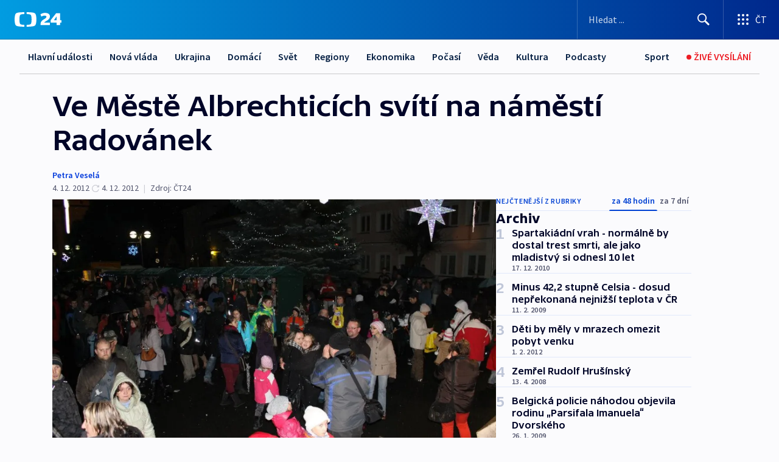

--- FILE ---
content_type: text/html; charset=utf-8
request_url: https://ct24.ceskatelevize.cz/clanek/archiv/ve-meste-albrechticich-sviti-na-namesti-radovanek-292623
body_size: 53395
content:
<!DOCTYPE html><html lang="cs" data-sentry-element="Html" data-sentry-component="MyDocument" data-sentry-source-file="_document.tsx"><head data-sentry-element="Head" data-sentry-source-file="_document.tsx"><meta charSet="utf-8"/><meta content="initial-scale=1.0, width=device-width" name="viewport" data-sentry-element="meta" data-sentry-source-file="_app.tsx"/><meta name="publisher" content="ČT24, Česká televize" data-sentry-element="meta" data-sentry-source-file="_app.tsx"/><meta name="language" content="cs" data-sentry-element="meta" data-sentry-source-file="_app.tsx"/><meta name="theme-color" content="#ffffff" data-sentry-element="meta" data-sentry-source-file="_app.tsx"/><link rel="icon" href="/static/favicon.ico" sizes="any"/><link rel="icon" type="image/svg+xml" href="/static/favicon.svg"/><link rel="icon" type="image/png" href="/static/favicon.png"/><link rel="apple-touch-icon" href="/static/apple-touch-icon.png"/><link rel="manifest" href="/static/manifest.json"/><link rel="canonical" href="https://ct24.ceskatelevize.cz/clanek/archiv/ve-meste-albrechticich-sviti-na-namesti-radovanek-292623"/><link rel="stylesheet" href="https://ctfs.ceskatelevize.cz/static/scripts/cmp/v2.1/orestbida/brands/ct24-light.css"/><title>Ve Městě Albrechticích svítí na náměstí Radovánek — ČT24 — Česká televize</title><meta name="description" content="Pravá vánoční atmosféra  panovala v pátek 30. listopadu na náměstí ve Městě Albrechticích během slavnostní akce, jejímž vyvrcholením bylo rozsvícení vánočního stromu. Ten si místní obyvatelé v rámci hlasování pojmenovali Radovánek a symbolicky tak vkročili do období Adventu."/><meta name="robots" content="index, follow"/><meta name="author" content="Petra Veselá"/><meta property="og:title" content="Ve Městě Albrechticích svítí na náměstí Radovánek"/><meta property="og:description" content="Pravá vánoční atmosféra  panovala v pátek 30. listopadu na náměstí ve Městě Albrechticích během slavnostní akce, jejímž vyvrcholením bylo rozsvícení vánočního stromu. Ten si místní obyvatelé v rámci hlasování pojmenovali Radovánek a symbolicky tak vkročili do období Adventu."/><meta property="og:image" content="https://fs2-ct24.ceskatelevize.cz/image/[base64].jpg?width=1280"/><meta property="og:type" content="article"/><script type="application/ld+json">{"@context":"https://schema.org","@type":"Article","headline":"Ve Městě Albrechticích svítí na náměstí Radovánek","description":"Pravá vánoční atmosféra  panovala v pátek 30. listopadu na náměstí ve Městě Albrechticích během slavnostní akce, jejímž vyvrcholením bylo rozsvícení vánočního stromu. Ten si místní obyvatelé v rámci hlasování pojmenovali Radovánek a symbolicky tak vkročili do období Adventu.","datePublished":"2012-12-04T09:43:00+01:00","dateModified":"2012-12-04T08:43:00+01:00","author":[{"@type":"Person","name":"Petra Veselá"}],"publisher":{"@type":"Organization","name":"ČT24 - Česká televize","logo":{"@type":"ImageObject","url":"https://ctfs.ceskatelevize.cz/static/channels/ct24.svg"}},"image":["https://fs2-ct24.ceskatelevize.cz/image/[base64].jpg?width=1024",{"@type":"ImageObject","url":"https://fs2-ct24.ceskatelevize.cz/image/[base64].jpg?width=1024","caption":"Albrechtický Radovánek","creditText":"Zdroj: ČT24, Veronika Sztyperová"}],"mainEntityOfPage":{"@type":"WebPage","@id":"https://ct24.ceskatelevize.cz/clanek/archiv/ve-meste-albrechticich-sviti-na-namesti-radovanek-292623"},"keywords":"Archiv, ČT24"}</script><meta name="next-head-count" content="21"/><script id="google-tag-manager" nonce="ZWFmYjFmZGMtYzk2Yy00NDI0LTgzZDEtNmQwNTJmOGFlODZl" data-sentry-element="Script" data-sentry-source-file="_document.tsx" data-nscript="beforeInteractive">
                        var dataLayer = dataLayer || [];dataLayer.push({
                            "page": { "section": "24" },
                            "app": {"version": "1.73.8", "platform": "Web"}
                        });

                        (function(w,d,s,l,i){w[l]=w[l]||[];w[l].push({'gtm.start':
                        new Date().getTime(),event:'gtm.js'});var f=d.getElementsByTagName(s)[0],
                        j=d.createElement(s),dl=l!='dataLayer'?'&l='+l:'';j.async=true;j.src=
                        'https://www.googletagmanager.com/gtm.js?id='+i+dl;var n=d.querySelector('[nonce]');
                        n&&j.setAttribute('nonce',n.nonce||n.getAttribute('nonce'));f.parentNode.insertBefore(j,f);
                        })(window,document,'script','dataLayer','GTM-WR543Z2');
                  </script><link nonce="ZWFmYjFmZGMtYzk2Yy00NDI0LTgzZDEtNmQwNTJmOGFlODZl" rel="preload" href="/_next/static/css/eb0e2c75f8046766.css" as="style"/><link nonce="ZWFmYjFmZGMtYzk2Yy00NDI0LTgzZDEtNmQwNTJmOGFlODZl" rel="stylesheet" href="/_next/static/css/eb0e2c75f8046766.css" data-n-g=""/><link nonce="ZWFmYjFmZGMtYzk2Yy00NDI0LTgzZDEtNmQwNTJmOGFlODZl" rel="preload" href="/_next/static/css/cf23267297961e52.css" as="style"/><link nonce="ZWFmYjFmZGMtYzk2Yy00NDI0LTgzZDEtNmQwNTJmOGFlODZl" rel="stylesheet" href="/_next/static/css/cf23267297961e52.css" data-n-p=""/><link nonce="ZWFmYjFmZGMtYzk2Yy00NDI0LTgzZDEtNmQwNTJmOGFlODZl" rel="preload" href="/_next/static/css/b5b3546fd1e0f7d1.css" as="style"/><link nonce="ZWFmYjFmZGMtYzk2Yy00NDI0LTgzZDEtNmQwNTJmOGFlODZl" rel="stylesheet" href="/_next/static/css/b5b3546fd1e0f7d1.css" data-n-p=""/><noscript data-n-css="ZWFmYjFmZGMtYzk2Yy00NDI0LTgzZDEtNmQwNTJmOGFlODZl"></noscript><script defer="" nonce="ZWFmYjFmZGMtYzk2Yy00NDI0LTgzZDEtNmQwNTJmOGFlODZl" nomodule="" src="/_next/static/chunks/polyfills-42372ed130431b0a.js"></script><script src="/_next/static/chunks/webpack-9d436da92b284dc9.js" nonce="ZWFmYjFmZGMtYzk2Yy00NDI0LTgzZDEtNmQwNTJmOGFlODZl" defer=""></script><script src="/_next/static/chunks/framework-df2fc3d29a08040c.js" nonce="ZWFmYjFmZGMtYzk2Yy00NDI0LTgzZDEtNmQwNTJmOGFlODZl" defer=""></script><script src="/_next/static/chunks/main-39313285097fd8c9.js" nonce="ZWFmYjFmZGMtYzk2Yy00NDI0LTgzZDEtNmQwNTJmOGFlODZl" defer=""></script><script src="/_next/static/chunks/pages/_app-47a8a81abe7733c6.js" nonce="ZWFmYjFmZGMtYzk2Yy00NDI0LTgzZDEtNmQwNTJmOGFlODZl" defer=""></script><script src="/_next/static/chunks/2852872c-095e82de10fae69e.js" nonce="ZWFmYjFmZGMtYzk2Yy00NDI0LTgzZDEtNmQwNTJmOGFlODZl" defer=""></script><script src="/_next/static/chunks/75fc9c18-c433d48982ca9a30.js" nonce="ZWFmYjFmZGMtYzk2Yy00NDI0LTgzZDEtNmQwNTJmOGFlODZl" defer=""></script><script src="/_next/static/chunks/86-353db38eb9faeaaf.js" nonce="ZWFmYjFmZGMtYzk2Yy00NDI0LTgzZDEtNmQwNTJmOGFlODZl" defer=""></script><script src="/_next/static/chunks/1509-4afa60b80d17ef4b.js" nonce="ZWFmYjFmZGMtYzk2Yy00NDI0LTgzZDEtNmQwNTJmOGFlODZl" defer=""></script><script src="/_next/static/chunks/8460-92487105c425564e.js" nonce="ZWFmYjFmZGMtYzk2Yy00NDI0LTgzZDEtNmQwNTJmOGFlODZl" defer=""></script><script src="/_next/static/chunks/1717-e987c59798af39f8.js" nonce="ZWFmYjFmZGMtYzk2Yy00NDI0LTgzZDEtNmQwNTJmOGFlODZl" defer=""></script><script src="/_next/static/chunks/608-61f15136e3e80c7d.js" nonce="ZWFmYjFmZGMtYzk2Yy00NDI0LTgzZDEtNmQwNTJmOGFlODZl" defer=""></script><script src="/_next/static/chunks/7444-e60ad12959b52b0e.js" nonce="ZWFmYjFmZGMtYzk2Yy00NDI0LTgzZDEtNmQwNTJmOGFlODZl" defer=""></script><script src="/_next/static/chunks/3028-ba2a8d82ec1582b5.js" nonce="ZWFmYjFmZGMtYzk2Yy00NDI0LTgzZDEtNmQwNTJmOGFlODZl" defer=""></script><script src="/_next/static/chunks/4035-8e9f8e7f61c25e84.js" nonce="ZWFmYjFmZGMtYzk2Yy00NDI0LTgzZDEtNmQwNTJmOGFlODZl" defer=""></script><script src="/_next/static/chunks/2990-59520cf8d197b73c.js" nonce="ZWFmYjFmZGMtYzk2Yy00NDI0LTgzZDEtNmQwNTJmOGFlODZl" defer=""></script><script src="/_next/static/chunks/pages/article/%5B...slug%5D-952bc5b55d16dac3.js" nonce="ZWFmYjFmZGMtYzk2Yy00NDI0LTgzZDEtNmQwNTJmOGFlODZl" defer=""></script><script src="/_next/static/Z-Fvt_APwofeyyCl6jn-t/_buildManifest.js" nonce="ZWFmYjFmZGMtYzk2Yy00NDI0LTgzZDEtNmQwNTJmOGFlODZl" defer=""></script><script src="/_next/static/Z-Fvt_APwofeyyCl6jn-t/_ssgManifest.js" nonce="ZWFmYjFmZGMtYzk2Yy00NDI0LTgzZDEtNmQwNTJmOGFlODZl" defer=""></script><style nonce="ZWFmYjFmZGMtYzk2Yy00NDI0LTgzZDEtNmQwNTJmOGFlODZl">.ctg-footer__social {
  color: #6f6f6f;
  display: flex;
  font-size: 1rem;
  align-items: center;
  font-family: SourceSansPro, sans-serif;
  line-height: 1.375rem;
  letter-spacing: 0;
  justify-content: center;
}
.ctg-footer__social-title {
  margin: 0;
  display: none;
  white-space: nowrap;
}
@media (min-width: 768px) {
  .ctg-footer__social-title {
    display: initial;
  }
}
  .ctg-footer__social-title.darkMode {
    color: rgba(255, 255, 255, 0.8);
  }
  .ctg-footer__social-list {
    margin: 0 0 16px 0;
    display: flex;
    padding: 0;
    list-style: none;
  }
@media (min-width: 768px) {
  .ctg-footer__social-list {
    margin: 0 0 0 15px;
  }
}
  .ctg-footer__social-list-item {
    width: 52px;
    margin: 0 4px;
    text-align: center;
  }
@media (min-width: 414px) {
  .ctg-footer__social-list-item {
    width: 64px;
  }
}
  .ctg-footer__social-list-item:first-child {
    margin-left: 0;
  }
  .ctg-footer__social-list-item:last-child {
    margin-right: 0;
  }
  .ctg-footer__social-list-item:hover {
    cursor: pointer;
    text-decoration: underline;
  }
  .ctg-footer__social-list-item:hover img.ctg-footer__icon-no-hover {
    display: none;
  }
  .ctg-footer__social-list-item:hover img.ctg-footer__icon-hover {
    display: block;
  }
  .ctg-footer__social-list-item img {
    width: 36px;
    height: 36px;
    margin: auto;
  }
@media (min-width: 768px) {
  .ctg-footer__social-list-item {
    width: initial;
  }
}
@media (min-width: 768px) {
  .ctg-footer__social-list-item img {
    width: 32px;
    height: 32px;
  }
}
  .ctg-footer__icon-hover {
    display: none;
  }
  .ctg-footer__icon-no-hover {
    display: block;
  }
  .ctg-footer__social-list-item-title {
    color: #6f6f6f;
    font-size: 0.75rem;
    font-family: SourceSansPro, sans-serif;
    font-weight: 400;
    line-height: 18px;
    white-space: nowrap;
    letter-spacing: 0.0375rem;
    text-transform: initial;
  }
@media (min-width: 768px) {
  .ctg-footer__social-list-item-title {
    display: none;
  }
}
  .ctg-footer__social-item-link {
    display: block;
    text-decoration: none;
  }
  .ctg-footer__channels-list {
    width: 100%;
    margin: 0;
    display: none;
    padding: 0;
    list-style: none;
  }
@media (min-width: 768px) {
  .ctg-footer__channels-list {
    display: flex;
  }
}
@media (min-width: 1024px) {
  .ctg-footer__channels-list {
    flex-wrap: wrap;
  }
}
  .ctg-footer__channels-list-item {
    flex: 1 1 auto;
    display: flex;
    margin-bottom: 40px;
    justify-content: center;
  }
@media (min-width: 1024px) {
  .ctg-footer__channels-list-item {
    flex: 0 1 30%;
    justify-content: start;
  }
}
  .ctg-footer__channels-list-item img {
    height: 20px;
  }
@media (min-width: 1024px) {
  .ctg-footer__channels-list-item img {
    height: 24px;
  }
}
  .ctg-footer__sr-only {
    top: auto;
    left: -10000px;
    width: 1px;
    height: 1px;
    overflow: hidden;
    position: absolute;
  }
  .ctg-footer__sub-footer {
    color: #6f6f6f;
    display: flex;
    font-size: 0.875rem;
    font-family: SourceSansPro, sans-serif;
    font-weight: 400;
    line-height: 1.25rem;
    letter-spacing: 0;
    text-transform: initial;
    justify-content: space-between;
  }
  .ctg-footer__sub-footer a {
    color: #041e42;
    transition: color 300ms ease-in;
    text-decoration: none;
  }
  .ctg-footer__sub-footer p {
    margin: 0;
  }
@media (max-width: 413px) {
  .ctg-footer__sub-footer div:first-child span:first-of-type {
    display: block;
  }
}
  .ctg-footer__sub-footer.darkMode span, .ctg-footer__sub-footer.darkMode a {
    color: rgba(255, 255, 255, 0.8);
  }
  .ctg-footer__sub-footer.darkMode p:first-child {
    color: rgba(255, 255, 255, 0.6);
  }
  .ctg-footer__sub-footer a:hover {
    text-decoration: underline;
  }
  .ctg-footer__separator {
    margin: 0px 7px;
  }
@media (max-width: 413px) {
  .ctg-footer__hidden {
    display: none;
  }
}
  .ctg-footer__right-column {
    display: none;
  }
@media (min-width: 768px) {
  .ctg-footer__right-column {
    display: flex;
  }
}
  .ctg-footer__contacts {
    color: #6f6f6f;
    font-size: 1rem;
    text-align: left;
    font-family: SourceSansPro, sans-serif;
    line-height: 20px;
    letter-spacing: 0;
  }
  .ctg-footer__contacts a {
    color: #041e42;
    transition: color 300ms ease-in;
    text-decoration: none;
  }
@media (min-width: 768px) and (max-width: 1023px) {
  .ctg-footer__contacts {
    text-align: center;
  }
}
  .ctg-footer__contacts a:hover {
    text-decoration: underline;
  }
  .ctg-footer__contacts-list {
    margin: 0;
    display: flex;
    flex-direction: column;
    justify-content: center;
  }
@media (min-width: 768px) {
  .ctg-footer__contacts-list {
    flex-direction: row;
  }
}
@media (min-width: 1024px) {
  .ctg-footer__contacts-list {
    justify-content: start;
  }
}
  .ctg-footer__contacts-list.darkMode span {
    color: #FFFFFF;
  }
  .ctg-footer__contacts-link {
    color: #041e42;
    margin: 0 0 0 0;
    display: flex;
    align-self: flex-start;
    line-height: 22px;
    align-content: center;
  }
  .ctg-footer__contacts-link img {
    margin-right: 10px;
  }
  .ctg-footer__contacts-link:first-child {
    margin: 0 0 18px 0;
  }
@media (min-width: 768px) {
  .ctg-footer__contacts-link:first-child {
    margin-right: 26px;
  }
}
  .ctg-footer__strong {
    font-family: SourceSansPro, sans-serif;
    font-weight: 600;
  }
  .ctg-footer__opening-hours {
    color: #000;
    margin: 0 0 16px 0;
  }
  .ctg-footer__opening-hours span:last-child {
    color: #6f6f6f;
    display: inline-block;
    margin-top: 8px;
  }
  .ctg-footer__opening-hours.darkMode span:first-child {
    color: #FFFFFF;
  }
  .ctg-footer__opening-hours.darkMode span:last-child {
    color: rgba(255, 255, 255, 0.8);
  }
  .footer-0-2-1 {  }
  .footer-0-2-1.darkMode {  }
  .footer-0-2-1 hr {
    opacity: 1;
  }
  .wrapper-0-2-2 {
    margin: 0 auto;
    display: grid;
    padding: 32px 16px 24px 16px;
  }
@media (min-width: 768px) {
  .wrapper-0-2-2 {
    padding: 48px 24px 32px 24px;
    grid-row-gap: 0px;
    grid-column-gap: 0px;
    grid-template-rows: repeat(6, auto);
    grid-template-columns: repeat(2, auto);
  }
}
@media (min-width: 1024px) {
  .wrapper-0-2-2 {
    grid-template-rows: repeat(6, auto);
  }
}
  .wrapper-0-2-2 a:focus {
    outline: none;
    box-shadow: 0px 0px 0px 2px #60a0ff;
    border-radius: 4px;
  }
  .logo-0-2-3 {
    display: block;
    justify-self: start;
    margin-bottom: 24px;
  }
  .logo-0-2-3 img {
    height: 24px;
  }
@media (min-width: 768px) {
  .logo-0-2-3 {
    grid-area: 1 / 1 / 2 / 2;
    margin-bottom: 40px;
  }
}
@media (min-width: 1024px) {
  .logo-0-2-3 {
    margin-bottom: 56px;
  }
}
@media (min-width: 768px) {
  .logo-0-2-3 img {
    height: 32px;
  }
}
  .social-0-2-4 {  }
@media (min-width: 768px) {
  .social-0-2-4 {
    grid-area: 1 / 2 / 1 / 3;
    align-self: flex-start;
    justify-content: flex-end;
  }
}
  .contacts-0-2-5 {
    margin-bottom: 22px;
  }
@media (min-width: 768px) {
  .contacts-0-2-5 {
    grid-area: 4 / 1 / 4 / 3;
  }
}
@media (min-width: 1024px) {
  .contacts-0-2-5 {
    grid-area: 3 / 2 / 3 / 3;
  }
}
  .channels-0-2-6 {  }
@media (min-width: 768px) {
  .channels-0-2-6 {
    grid-area: 3 / 1 / 3 / 3;
  }
}
@media (min-width: 1024px) {
  .channels-0-2-6 {
    grid-area: 2 / 2 / 2 / 3;
    align-self: start;
    margin-bottom: 11px;
  }
}
  .divider-0-2-7 {
    width: 100%;
    border: none;
    height: 1px;
    margin: 0 0 16px 0;
    background-color: #e0e0e0;
  }
@media (min-width: 768px) {
  .divider-0-2-7 {
    margin: 0 0 24px 0;
    grid-area: 5 / 1 / 5 / 3;
  }
}
@media (min-width: 1024px) {
  .divider-0-2-7 {
    grid-area: 5 / 1 / 5 / 3;
  }
}
  .dividerMedium-0-2-8 {
    margin: 0 0 16px 0;
  }
  .dividerLow-0-2-9 {
    margin: 0 0 20px 0;
  }
@media (min-width: 768px) {
  .dividerLow-0-2-9 {
    margin: 0 0 12px 0;
  }
}
  .dividerMobile-0-2-10 {  }
@media (min-width: 768px) {
  .dividerMobile-0-2-10 {
    display: none;
  }
}
  .linkList-0-2-11 {
    margin: 0 0 20px 0;
    display: flex;
    padding: 0;
    row-gap: 18px;
    flex-wrap: wrap;
    font-size: 1rem;
    list-style: none;
    font-family: SourceSansPro, sans-serif;
    line-height: 1.375rem;
    letter-spacing: 0;
  }
  .linkList-0-2-11 a {
    color: #041e42;
    transition: color 300ms ease-in;
    text-decoration: none;
  }
@media (min-width: 768px) {
  .linkList-0-2-11 {
    margin: 0 0 40px 0;
    display: grid;
    grid-column: 1 / 3;
    grid-template-columns: repeat(3, 1fr);
  }
  .linkList-0-2-11 #tvProgram {
    grid-area: 1 / 1;
  }
  .linkList-0-2-11 #ziveVysilani {
    grid-area: 2 / 1;
  }
  .linkList-0-2-11 #tvPoplatky {
    grid-area: 3 / 1;
  }
  .linkList-0-2-11 #teletext {
    grid-area: 4 / 1;
  }
  .linkList-0-2-11 #podcasty {
    grid-area: 5 / 1;
  }
  .linkList-0-2-11 #pocasi {
    grid-area: 1 / 2;
  }
  .linkList-0-2-11 #eshop {
    grid-area: 2 / 2;
  }
  .linkList-0-2-11 #mobilniAplikace {
    grid-area: 3 / 2;
  }
  .linkList-0-2-11 #vseoCt {
    grid-area: 4 / 2;
  }
  .linkList-0-2-11 #studioBrno {
    grid-area: 2 / 3;
  }
  .linkList-0-2-11 #proMedia {
    grid-area: 5 / 2;
  }
  .linkList-0-2-11 #studioOstrava {
    grid-area: 1 / 3;
  }
  .linkList-0-2-11 #radaCt {
    grid-area: 6 / 1;
  }
  .linkList-0-2-11 #kariera {
    grid-area: 3 / 3;
  }
  .linkList-0-2-11 #casteDotazy {
    grid-area: 4 / 3;
  }
  .linkList-0-2-11 #kontakty {
    grid-area: 5 / 3;
  }
}
@media (min-width: 1024px) {
  .linkList-0-2-11 {
    margin: 0 0 32px 0;
    display: flex;
    row-gap: 10px;
    grid-area: 2 / 1 / 5 / 2;
  }
}
  .linkList-0-2-11.darkMode {  }
  .linkList-0-2-11.darkMode a {
    color: #FFFFFF;
  }
  .linkList-0-2-11 a:hover {
    text-decoration: underline;
  }
  .linkListItem-0-2-12 {
    flex: 0 1 45%;
    line-height: 22px;
  }
@media (min-width: 768px) {
  .linkListItem-0-2-12 {
    flex: 0 1 33%;
  }
}
@media (min-width: 1024px) {
  .linkListItem-0-2-12 {
    flex: 0 1 50%;
  }
}
  .subFooter-0-2-13 {  }
@media (min-width: 768px) {
  .subFooter-0-2-13 {
    grid-area: 6 / 1 / 6 / 3;
  }
}
  .srOnly-0-2-14 {
    top: auto;
    left: -10000px;
    width: 1px;
    height: 1px;
    overflow: hidden;
    position: absolute;
  }
  .footer-d17-0-2-15 {
    background: #f4f4f4;
  }
  .footer-d17-0-2-15.darkMode {
    background: #001830;
  }
  .wrapper-d18-0-2-16 {
    max-width: 1216px;
  }
  .ctg-header__wrapper {
    width: 100%;
    content: a;
    box-sizing: border-box;
    background-color: #fff;
  }
  .ctg-header__document-disable-scroll-local {  }
@media screen and (max-width: 767px) {
  .ctg-header__document-disable-scroll-local {
    overflow: hidden !important;
    touch-action: none;
    overscroll-behavior: none;
    -webkit-overflow-scrolling: none;
  }
}
  .ctg-header__body-disable-scroll-local {  }
@media screen and (max-width: 767px) {
  .ctg-header__body-disable-scroll-local {
    overflow: hidden !important;
    touch-action: none;
    overscroll-behavior: none;
    -webkit-overflow-scrolling: none;
  }
}
  .ctg-header__document-disable-scroll-global {  }
@media screen and (max-width: 427px) {
  .ctg-header__document-disable-scroll-global {
    overflow: hidden !important;
    touch-action: none;
    overscroll-behavior: none;
    -webkit-overflow-scrolling: none;
  }
}
  .ctg-header__body-disable-scroll-global {  }
@media screen and (max-width: 427px) {
  .ctg-header__body-disable-scroll-global {
    overflow: hidden !important;
    touch-action: none;
    overscroll-behavior: none;
    -webkit-overflow-scrolling: none;
  }
}
  .ctg-header__document-disable-scroll-local-d2 {  }
@media screen and (max-width: 767px) {
  .ctg-header__document-disable-scroll-local-d2 {
    padding-right: 0px !important;
  }
}
  .ctg-header__document-disable-scroll-global-d4 {  }
@media screen and (max-width: 427px) {
  .ctg-header__document-disable-scroll-global-d4 {
    padding-right: 0px !important;
  }
}
  .ctg-header__inset-focus-visible {  }
  .ctg-header__context-menu-item-disabled {  }
  .ctg-header__context-menu-item.ctg-header__context-menu-item-disabled .ctg-header__context-menu-item-link, .ctg-header__context-menu-item.ctg-header__context-menu-item-disabled .ctg-header__context-menu-item-link:hover {
    cursor: auto;
  }
  .ctg-header__context-menu-item-active {  }
  .ctg-header__context-menu-item.ctg-header__context-menu-item-active .ctg-header__context-menu-item-link {
    cursor: default;
    font-family: SourceSansPro, sans-serif;
    font-weight: 600;
  }
  .ctg-header__context-menu-item-link {
    display: flex;
    padding: 9px 26px 9px;
    font-size: 1rem;
    align-items: center;
    font-family: SourceSansPro, sans-serif;
    line-height: 1.375rem;
    letter-spacing: 0;
    vertical-align: sub;
  }
  .ctg-header__context-menu-item:not(.ctg-header__context-menu-item-disabled) .ctg-header__context-menu-item-link:hover {  }
  .ctg-header__context-menu-item-link:hover {
    text-decoration: none;
  }
  .ctg-header__profile-name {  }
  .ctg-header__profile-name + ul li:first-child .ctg-header__context-menu-item-link {
    padding: 0 24px 9px;
  }
  .ctg-header__profile-name + ul li:first-child .ctg-header__context-menu-item-link:hover {
    text-decoration: underline;
    background-color: #fff;
  }
  .ctg-header__context-menu-item-link-is-not {  }
  .ctg-header__context-menu-item-link.ctg-header__context-menu-item-link-is-not {
    outline: none;
  }
  .ctg-header__context-menu-item-link.ctg-header__context-menu-item-link-is-not.focus-visible {
    box-shadow: 0px 0px 0px 2px #60a0ff;
  }
  .ctg-header__context-menu-item {
    color: #393939;
    width: 100%;
    padding: 0;
    max-width: 100%;
    list-style: none;
  }
  .ctg-header__context-menu-item > span {
    display: flex;
    align-items: center;
  }
  .ctg-header__context-menu-item > span > svg {
    fill: currentColor;
    flex: 0 0 auto;
    width: 20px;
    height: 20px;
    margin: 0 8px 0 -28px;
  }
  .ctg-header__context-menu-icon {
    width: 20px;
    display: flex;
    align-items: center;
    margin-right: 18px;
  }
  .ctg-header__context-menu-item-disabled-d0 {  }
  .ctg-header__context-menu-item.ctg-header__context-menu-item-disabled-d0 .ctg-header__context-menu-item-link, .ctg-header__context-menu-item.ctg-header__context-menu-item-disabled-d0 .ctg-header__context-menu-item-link:hover {
    background-color: transparent;
    color: #8d8d8d;
  }
  .ctg-header__context-menu-item-active-d1 {  }
  .ctg-header__context-menu-item.ctg-header__context-menu-item-active-d1 .ctg-header__context-menu-item-link {
    color: #000000;
  }
  .ctg-header__context-menu-item-link-d2 {
    color: #041e42;
  }
  .ctg-header__context-menu-item:not(.ctg-header__context-menu-item-disabled) .ctg-header__context-menu-item-link-d2:hover {
    color: #000000;
    background-color: #f4f4f4;
  }
  .ctg-header__context-menu-item-disabled-d3 {  }
  .ctg-header__context-menu-item.ctg-header__context-menu-item-disabled-d3 .ctg-header__context-menu-item-link, .ctg-header__context-menu-item.ctg-header__context-menu-item-disabled-d3 .ctg-header__context-menu-item-link:hover {
    background-color: transparent;
    color: #8d8d8d;
  }
  .ctg-header__context-menu-item-active-d4 {  }
  .ctg-header__context-menu-item.ctg-header__context-menu-item-active-d4 .ctg-header__context-menu-item-link {
    color: #000000;
  }
  .ctg-header__context-menu-item-link-d5 {
    color: #041e42;
  }
  .ctg-header__context-menu-item:not(.ctg-header__context-menu-item-disabled) .ctg-header__context-menu-item-link-d5:hover {
    color: #000000;
    background-color: #f4f4f4;
  }
  .ctg-header__context-menu-item-disabled-d6 {  }
  .ctg-header__context-menu-item.ctg-header__context-menu-item-disabled-d6 .ctg-header__context-menu-item-link, .ctg-header__context-menu-item.ctg-header__context-menu-item-disabled-d6 .ctg-header__context-menu-item-link:hover {
    background-color: transparent;
    color: #8d8d8d;
  }
  .ctg-header__context-menu-item-active-d7 {  }
  .ctg-header__context-menu-item.ctg-header__context-menu-item-active-d7 .ctg-header__context-menu-item-link {
    color: #000000;
  }
  .ctg-header__context-menu-item-link-d8 {
    color: #041e42;
  }
  .ctg-header__context-menu-item:not(.ctg-header__context-menu-item-disabled) .ctg-header__context-menu-item-link-d8:hover {
    color: #000000;
    background-color: #f4f4f4;
  }
  .ctg-header__context-menu-item-disabled-d9 {  }
  .ctg-header__context-menu-item.ctg-header__context-menu-item-disabled-d9 .ctg-header__context-menu-item-link, .ctg-header__context-menu-item.ctg-header__context-menu-item-disabled-d9 .ctg-header__context-menu-item-link:hover {
    background-color: transparent;
    color: #8d8d8d;
  }
  .ctg-header__context-menu-item-active-d10 {  }
  .ctg-header__context-menu-item.ctg-header__context-menu-item-active-d10 .ctg-header__context-menu-item-link {
    color: #000000;
  }
  .ctg-header__context-menu-item-link-d11 {
    color: #041e42;
  }
  .ctg-header__context-menu-item:not(.ctg-header__context-menu-item-disabled) .ctg-header__context-menu-item-link-d11:hover {
    color: #000000;
    background-color: #f4f4f4;
  }
  .ctg-header__context-menu-item-disabled-d12 {  }
  .ctg-header__context-menu-item.ctg-header__context-menu-item-disabled-d12 .ctg-header__context-menu-item-link, .ctg-header__context-menu-item.ctg-header__context-menu-item-disabled-d12 .ctg-header__context-menu-item-link:hover {
    background-color: transparent;
    color: #8d8d8d;
  }
  .ctg-header__context-menu-item-active-d13 {  }
  .ctg-header__context-menu-item.ctg-header__context-menu-item-active-d13 .ctg-header__context-menu-item-link {
    color: #000000;
  }
  .ctg-header__context-menu-item-link-d14 {
    color: #041e42;
  }
  .ctg-header__context-menu-item:not(.ctg-header__context-menu-item-disabled) .ctg-header__context-menu-item-link-d14:hover {
    color: #000000;
    background-color: #f4f4f4;
  }
  .ctg-header__context-menu-item-disabled-d15 {  }
  .ctg-header__context-menu-item.ctg-header__context-menu-item-disabled-d15 .ctg-header__context-menu-item-link, .ctg-header__context-menu-item.ctg-header__context-menu-item-disabled-d15 .ctg-header__context-menu-item-link:hover {
    background-color: transparent;
    color: #8d8d8d;
  }
  .ctg-header__context-menu-item-active-d16 {  }
  .ctg-header__context-menu-item.ctg-header__context-menu-item-active-d16 .ctg-header__context-menu-item-link {
    color: #000000;
  }
  .ctg-header__context-menu-item-link-d17 {
    color: #041e42;
  }
  .ctg-header__context-menu-item:not(.ctg-header__context-menu-item-disabled) .ctg-header__context-menu-item-link-d17:hover {
    color: #000000;
    background-color: #f4f4f4;
  }
  .ctg-header__context-menu-item-disabled-d18 {  }
  .ctg-header__context-menu-item.ctg-header__context-menu-item-disabled-d18 .ctg-header__context-menu-item-link, .ctg-header__context-menu-item.ctg-header__context-menu-item-disabled-d18 .ctg-header__context-menu-item-link:hover {
    background-color: transparent;
    color: #8d8d8d;
  }
  .ctg-header__context-menu-item-active-d19 {  }
  .ctg-header__context-menu-item.ctg-header__context-menu-item-active-d19 .ctg-header__context-menu-item-link {
    color: #000000;
  }
  .ctg-header__context-menu-item-link-d20 {
    color: #041e42;
  }
  .ctg-header__context-menu-item:not(.ctg-header__context-menu-item-disabled) .ctg-header__context-menu-item-link-d20:hover {
    color: #000000;
    background-color: #f4f4f4;
  }
  .ctg-header__context-menu-item-disabled-d21 {  }
  .ctg-header__context-menu-item.ctg-header__context-menu-item-disabled-d21 .ctg-header__context-menu-item-link, .ctg-header__context-menu-item.ctg-header__context-menu-item-disabled-d21 .ctg-header__context-menu-item-link:hover {
    background-color: transparent;
    color: #8d8d8d;
  }
  .ctg-header__context-menu-item-active-d22 {  }
  .ctg-header__context-menu-item.ctg-header__context-menu-item-active-d22 .ctg-header__context-menu-item-link {
    color: #000000;
  }
  .ctg-header__context-menu-item-link-d23 {
    color: #041e42;
  }
  .ctg-header__context-menu-item:not(.ctg-header__context-menu-item-disabled) .ctg-header__context-menu-item-link-d23:hover {
    color: #000000;
    background-color: #f4f4f4;
  }
  .ctg-header__context-menu-item-disabled-d24 {  }
  .ctg-header__context-menu-item.ctg-header__context-menu-item-disabled-d24 .ctg-header__context-menu-item-link, .ctg-header__context-menu-item.ctg-header__context-menu-item-disabled-d24 .ctg-header__context-menu-item-link:hover {
    background-color: transparent;
    color: #8d8d8d;
  }
  .ctg-header__context-menu-item-active-d25 {  }
  .ctg-header__context-menu-item.ctg-header__context-menu-item-active-d25 .ctg-header__context-menu-item-link {
    color: #000000;
  }
  .ctg-header__context-menu-item-link-d26 {
    color: #041e42;
  }
  .ctg-header__context-menu-item:not(.ctg-header__context-menu-item-disabled) .ctg-header__context-menu-item-link-d26:hover {
    color: #000000;
    background-color: #f4f4f4;
  }
  .ctg-header__context-menu-item-disabled-d27 {  }
  .ctg-header__context-menu-item.ctg-header__context-menu-item-disabled-d27 .ctg-header__context-menu-item-link, .ctg-header__context-menu-item.ctg-header__context-menu-item-disabled-d27 .ctg-header__context-menu-item-link:hover {
    background-color: transparent;
    color: #8d8d8d;
  }
  .ctg-header__context-menu-item-active-d28 {  }
  .ctg-header__context-menu-item.ctg-header__context-menu-item-active-d28 .ctg-header__context-menu-item-link {
    color: #000000;
  }
  .ctg-header__context-menu-item-link-d29 {
    color: #041e42;
  }
  .ctg-header__context-menu-item:not(.ctg-header__context-menu-item-disabled) .ctg-header__context-menu-item-link-d29:hover {
    color: #000000;
    background-color: #f4f4f4;
  }
  .ctg-header__context-menu-item-disabled-d30 {  }
  .ctg-header__context-menu-item.ctg-header__context-menu-item-disabled-d30 .ctg-header__context-menu-item-link, .ctg-header__context-menu-item.ctg-header__context-menu-item-disabled-d30 .ctg-header__context-menu-item-link:hover {
    background-color: transparent;
    color: #8d8d8d;
  }
  .ctg-header__context-menu-item-active-d31 {  }
  .ctg-header__context-menu-item.ctg-header__context-menu-item-active-d31 .ctg-header__context-menu-item-link {
    color: #000000;
  }
  .ctg-header__context-menu-item-link-d32 {
    color: #041e42;
  }
  .ctg-header__context-menu-item:not(.ctg-header__context-menu-item-disabled) .ctg-header__context-menu-item-link-d32:hover {
    color: #000000;
    background-color: #f4f4f4;
  }
  .ctg-header__context-menu-item-disabled-d33 {  }
  .ctg-header__context-menu-item.ctg-header__context-menu-item-disabled-d33 .ctg-header__context-menu-item-link, .ctg-header__context-menu-item.ctg-header__context-menu-item-disabled-d33 .ctg-header__context-menu-item-link:hover {
    background-color: transparent;
    color: #8d8d8d;
  }
  .ctg-header__context-menu-item-active-d34 {  }
  .ctg-header__context-menu-item.ctg-header__context-menu-item-active-d34 .ctg-header__context-menu-item-link {
    color: #000000;
  }
  .ctg-header__context-menu-item-link-d35 {
    color: #041e42;
  }
  .ctg-header__context-menu-item:not(.ctg-header__context-menu-item-disabled) .ctg-header__context-menu-item-link-d35:hover {
    color: #000000;
    background-color: #f4f4f4;
  }
  .ctg-header__context-menu-item-disabled-d36 {  }
  .ctg-header__context-menu-item.ctg-header__context-menu-item-disabled-d36 .ctg-header__context-menu-item-link, .ctg-header__context-menu-item.ctg-header__context-menu-item-disabled-d36 .ctg-header__context-menu-item-link:hover {
    background-color: transparent;
    color: #8d8d8d;
  }
  .ctg-header__context-menu-item-active-d37 {  }
  .ctg-header__context-menu-item.ctg-header__context-menu-item-active-d37 .ctg-header__context-menu-item-link {
    color: #000000;
  }
  .ctg-header__context-menu-item-link-d38 {
    color: #041e42;
  }
  .ctg-header__context-menu-item:not(.ctg-header__context-menu-item-disabled) .ctg-header__context-menu-item-link-d38:hover {
    color: #000000;
    background-color: #f4f4f4;
  }
  .ctg-header__local-menu-mobile-nav {
    width: 100%;
    display: none;
    position: relative;
    box-shadow: 0px 1px 3px rgba(0, 0, 0, 0.2), 0px 12px 24px -8px rgba(0, 0, 0, 0.15);
    margin-left: auto;
    background-color: #fff;
  }
  .ctg-header__local-menu-mobile-nav .ctg-header__context-menu {
    width: 100%;
    padding: 16px 0;
    box-shadow: none;
    background-color: transparent;
  }
  .ctg-header__local-menu-mobile-nav .ctg-header__context-menu li.ctg-header__context-menu-item-active > a, .ctg-header__local-menu-mobile-nav .ctg-header__context-menu li.ctg-header__context-menu-item-active > span, .ctg-header__local-menu-mobile-nav .ctg-header__context-menu li > a:hover {
    color: #041e42;
  }
  .ctg-header__local-menu-mobile-nav .ctg-header__context-menu li:not(.ctg-header__context-menu-item-disabled) > a:hover, .ctg-header__local-menu-mobile-nav .ctg-header__context-menu li:not(.ctg-header__context-menu-item-disabled) > span.ctg-header__local-menu-mobile-nav .ctg-header__context-menu li:not(.ctg-header__context-menu-item-disabled):hover {
    background-color: #f4f4f4;
  }
  .ctg-header__local-menu-mobile-nav-visible {
    display: block;
  }
  .ctg-header__local-menu-mobile-nav-wrapper {
    top: 105px;
    left: 0;
    width: 100%;
    height: calc(100% - 105px);
    padding: 0;
    z-index: 101;
    overflow: auto;
    position: fixed;
    visibility: hidden;
    background-color: rgba(0, 0, 0, .3);
  }
  .ctg-header__local-menu-mobile-nav-wrapper-visible {
    visibility: visible;
  }
  .ctg-header__local-menu-mobile-button-wrapper {
    color: inherit;
    display: flex;
    align-items: center;
  }
  .ctg-header__local-menu-mobile-button-wrapper > button {
    color: inherit;
    display: flex;
    padding: 10px 16px;
    align-items: center;
  }
  .ctg-header__local-menu-mobile-button > svg {
    color: inherit;
    width: 24px;
    height: 24px;
    margin-right: 4px;
  }
  .ctg-header__local-menu-mobile-button > span {
    color: inherit;
    font-size: 1rem;
    font-family: SourceSansPro, sans-serif;
    line-height: 1;
  }
  .ctg-header__inset-focus-visible {  }
  .ctg-header__hotlink-nav-list-item {
    position: relative;
  }
@media (max-width: 767px) {
  .ctg-header__hotlink-nav-list-item {
    border-left: 1px solid rgba(0, 0, 0, 0.2);
  }
}
  .ctg-header__hotlink-nav-list-item > a, .ctg-header__hotlink-nav-list-item > button, .ctg-header__hotlink-nav-list-item > span {
    height: 100%;
    margin: 0;
    display: flex;
    position: relative;
    font-size: 16px;
    box-sizing: border-box;
    transition: backgroundColor 150ms, borderColor 150ms,color 150ms;
    align-items: center;
    font-family: SourceSansPro, sans-serif;
    font-weight: 600;
    line-height: 1.314rem;
    padding-top: 5px;
    white-space: nowrap;
    padding-left: 14px;
    padding-right: 14px;
    letter-spacing: normal;
    padding-bottom: 5px;
    justify-content: center;
    text-decoration: none;
  }
  .ctg-header__hotlink-nav-list-item > span {
    cursor: default;
  }
  .ctg-header__hotlink-nav-list-item > a svg, .ctg-header__hotlink-nav-list-item > button svg, .ctg-header__hotlink-nav-list-item > span svg {
    margin-right: 4px;
  }
  .ctg-header__hotlink-nav-list-item-active.ctg-header__hotlink-nav-list-item > a svg, .ctg-header__hotlink-nav-list-item-active.ctg-header__hotlink-nav-list-item > button svg, .ctg-header__hotlink-nav-list-item-active.ctg-header__hotlink-nav-list-item > span svg {  }
  .ctg-header__hotlink-nav-list-item-active.ctg-header__hotlink-nav-list-item > a, .ctg-header__hotlink-nav-list-item-active.ctg-header__hotlink-nav-list-item > button, .ctg-header__hotlink-nav-list-item-active.ctg-header__hotlink-nav-list-item > span {  }
@media (hover: hover) {
  .ctg-header__hotlink-nav-list-item > a, .ctg-header__hotlink-nav-list-item > button, .ctg-header__hotlink-nav-list-item > span {  }
  .ctg-header__hotlink-nav-list-item > a:hover svg, .ctg-header__hotlink-nav-list-item > button:hover svg, .ctg-header__hotlink-nav-list-item > span:hover svg {  }
  .ctg-header__hotlink-nav-list-item > a:hover, .ctg-header__hotlink-nav-list-item > button:hover, .ctg-header__hotlink-nav-list-item > span:hover {
    text-decoration: none;
  }
}
  .ctg-header__hotlink-nav-list-item-active {  }
  .ctg-header__hotlink-nav-list-item-active:before {
    left: 50%;
    width: 0;
    bottom: -6px;
    height: 0;
    content: "";
    position: absolute;
    border-left: 6px solid transparent;
    margin-left: -6px;
    border-right: 6px solid transparent;
  }
  .ctg-header__hotlink-nav-list-item-d0 {  }
  .ctg-header__hotlink-nav-list-item-d0 > a, .ctg-header__hotlink-nav-list-item-d0 > button, .ctg-header__hotlink-nav-list-item-d0 > span {
    background-color: transparent;
    color: #041e42;
  }
  .ctg-header__hotlink-nav-list-item-d0 > a svg, .ctg-header__hotlink-nav-list-item-d0 > button svg, .ctg-header__hotlink-nav-list-item-d0 > span svg {
    color: inherit;
  }
  .ctg-header__hotlink-nav-list-item-active.ctg-header__hotlink-nav-list-item-d0 > a svg, .ctg-header__hotlink-nav-list-item-active.ctg-header__hotlink-nav-list-item-d0 > button svg, .ctg-header__hotlink-nav-list-item-active.ctg-header__hotlink-nav-list-item-d0 > span svg {
    color: inherit;
  }
  .ctg-header__hotlink-nav-list-item-active.ctg-header__hotlink-nav-list-item-d0 > a, .ctg-header__hotlink-nav-list-item-active.ctg-header__hotlink-nav-list-item-d0 > button, .ctg-header__hotlink-nav-list-item-active.ctg-header__hotlink-nav-list-item-d0 > span {
    background-color: #041e42;
    color: #fff;
    border-color: #041e42;
  }
@media (hover: hover) {
  .ctg-header__hotlink-nav-list-item-d0 > a, .ctg-header__hotlink-nav-list-item-d0 > button, .ctg-header__hotlink-nav-list-item-d0 > span {  }
  .ctg-header__hotlink-nav-list-item-d0 > a:hover svg, .ctg-header__hotlink-nav-list-item-d0 > button:hover svg, .ctg-header__hotlink-nav-list-item-d0 > span:hover svg {
    color: inherit;
  }
  .ctg-header__hotlink-nav-list-item-d0 > a:hover, .ctg-header__hotlink-nav-list-item-d0 > button:hover, .ctg-header__hotlink-nav-list-item-d0 > span:hover {
    background-color: #041e42;
    color: #fff;
    border-color: #041e42;
  }
}
  .ctg-header__hotlink-nav-list-item-active-d2 {  }
  .ctg-header__hotlink-nav-list-item-active-d2:before {
    border-top: 6px solid #041e42;
  }
  .ctg-header__hotlink-nav-list-item-d3 {  }
  .ctg-header__hotlink-nav-list-item-d3 > a, .ctg-header__hotlink-nav-list-item-d3 > button, .ctg-header__hotlink-nav-list-item-d3 > span {
    background-color: transparent;
    color: #041e42;
  }
  .ctg-header__hotlink-nav-list-item-d3 > a svg, .ctg-header__hotlink-nav-list-item-d3 > button svg, .ctg-header__hotlink-nav-list-item-d3 > span svg {
    color: inherit;
  }
  .ctg-header__hotlink-nav-list-item-active.ctg-header__hotlink-nav-list-item-d3 > a svg, .ctg-header__hotlink-nav-list-item-active.ctg-header__hotlink-nav-list-item-d3 > button svg, .ctg-header__hotlink-nav-list-item-active.ctg-header__hotlink-nav-list-item-d3 > span svg {
    color: inherit;
  }
  .ctg-header__hotlink-nav-list-item-active.ctg-header__hotlink-nav-list-item-d3 > a, .ctg-header__hotlink-nav-list-item-active.ctg-header__hotlink-nav-list-item-d3 > button, .ctg-header__hotlink-nav-list-item-active.ctg-header__hotlink-nav-list-item-d3 > span {
    background-color: #041e42;
    color: #fff;
    border-color: #041e42;
  }
@media (hover: hover) {
  .ctg-header__hotlink-nav-list-item-d3 > a, .ctg-header__hotlink-nav-list-item-d3 > button, .ctg-header__hotlink-nav-list-item-d3 > span {  }
  .ctg-header__hotlink-nav-list-item-d3 > a:hover svg, .ctg-header__hotlink-nav-list-item-d3 > button:hover svg, .ctg-header__hotlink-nav-list-item-d3 > span:hover svg {
    color: inherit;
  }
  .ctg-header__hotlink-nav-list-item-d3 > a:hover, .ctg-header__hotlink-nav-list-item-d3 > button:hover, .ctg-header__hotlink-nav-list-item-d3 > span:hover {
    background-color: #041e42;
    color: #fff;
    border-color: #041e42;
  }
}
  .ctg-header__hotlink-nav-list-item-active-d5 {  }
  .ctg-header__hotlink-nav-list-item-active-d5:before {
    border-top: 6px solid #041e42;
  }
  .ctg-header__hotlink-nav-list {
    height: 100%;
    margin: 0;
    display: flex;
    padding: 0;
    position: relative;
    list-style-type: none;
  }
  .ctg-header__hotlink-nav-button-container {
    position: relative;
  }
  .ctg-header__local-menu-nav-list-item {
    position: relative;
    max-width: 235px;
  }
  .ctg-header__local-menu-nav-list-item > a, .ctg-header__local-menu-nav-list-item > button, .ctg-header__local-menu-nav-list-item > span {
    color: #041e42;
    height: 57px;
    margin: 0;
    display: block;
    padding: 0 14px;
    overflow: hidden;
    position: relative;
    font-size: 1rem;
    box-sizing: border-box;
    transition: background-color 150ms, border-color 150ms,color 150ms;
    font-family: SourceSansPro, sans-serif;
    font-weight: 600;
    line-height: 57px;
    white-space: nowrap;
    text-overflow: ellipsis;
    letter-spacing: normal;
    text-decoration: none;
  }
  .ctg-header__local-menu-nav-list-item > span {
    cursor: default;
  }
  .ctg-header__local-menu-nav-list-item a {
    text-decoration: none;
  }
  .ctg-header__local-menu-nav-list-item-active.ctg-header__local-menu-nav-list-item > a, .ctg-header__local-menu-nav-list-item > a:hover, .ctg-header__local-menu-nav-list-item-active.ctg-header__local-menu-nav-list-item > button, .ctg-header__local-menu-nav-list-item > button:hover, .ctg-header__local-menu-nav-list-item-active.ctg-header__local-menu-nav-list-item > span, .ctg-header__local-menu-nav-list-item > span:hover {
    color: #fff;
    border-color: #041e42;
    text-decoration: none;
    background-color: #041e42;
  }
  .ctg-header__local-menu-nav-list-item-active:before {
    left: 50%;
    width: 0;
    bottom: -6px;
    height: 0;
    content: "";
    position: absolute;
    border-top: 6px solid #041e42;
    border-left: 6px solid transparent;
    margin-left: -6px;
    border-right: 6px solid transparent;
  }
  .ctg-header__local-menu-nav.ctg-header__local-menu-nav-gradient {
    mask-size: auto;
    mask-image: linear-gradient( to right, black calc(100% - 150px), transparent calc(100% - 100px));
    mask-repeat: no-repeat, no-repeat;
    mask-position: 0 0, 100% 0;
    -webkit-mask-size: auto;
    -webkit-mask-image: linear-gradient( to right, black calc(100% - 150px), transparent calc(100% - 100px));
    -webkit-mask-repeat: no-repeat, no-repeat;
    -webkit-mask-position: 0 0, 100% 0;
  }
  .ctg-header__local-menu-nav-list {
    width: fit-content;
    margin: 0;
    display: flex;
    padding: 0;
    position: relative;
    list-style-type: none;
  }
  .ctg-header__local-menu-nav-button-container {
    position: relative;
  }
  .ctg-header__local-menu-nav-button-container .ctg-header__context-menu {
    left: -30px;
  }
  .ctg-header__local-menu-nav-button:before {
    left: 50%;
    bottom: -6px;
    height: 0;
    content: "";
    display: block;
    opacity: 0;
    z-index: 2;
    position: absolute;
    transform: translateX(-50%);
    border-top: 6px solid #041e42;
    transition: opacity .150ms ease;
    border-left: 6px solid transparent;
    border-right: 6px solid transparent;
    pointer-events: none;
  }
  .ctg-header__local-menu-nav-button:hover {
    cursor: pointer;
  }
  .ctg-header__local-menu-nav-button-active {
    color: #fff !important;
    background-color: #041e42;
  }
  .ctg-header__local-menu-nav-button-active:before {
    opacity: 1;
  }
  .ctg-header__local-menu-nav-button-active.dark {
    color: #041e42 !important;
    background-color: #fff !important;
  }
  .ctg-header__local-menu-nav-button-active.dark:before {
    border-top: 6px solid #fff;
  }
  .ctg-header__local-menu-wrapper {
    position: relative;
  }
@media screen and (min-width: 768px) {
  .ctg-header__local-menu-wrapper {
    margin: 0 auto;
    padding: 0 24px;
    max-width: 1168px;
  }
}
  .ctg-header__local-menu {
    height: 49px;
    display: grid;
    z-index: 1;
    position: relative;
    box-sizing: border-box;
    align-items: center;
    border-bottom: 1px solid rgba(0, 0, 0, 0.2);
    justify-content: stretch;
    grid-template-columns: 1fr min-content min-content;
  }
@media screen and (min-width: 768px) {
  .ctg-header__local-menu {
    height: 57px;
    max-width: 100%;
    grid-template-rows: 57px;
    grid-template-columns: minmax(0, 100%) min-content min-content;
  }
  .ctg-header__local-menu.secondaryMenu {
    height: auto;
  }
}
  .ctg-header__local-menu.hideBottomLine {
    height: 48px;
    border-bottom: 0;
  }
@media screen and (min-width: 768px) {
  .ctg-header__local-menu.hideBottomLine {
    height: 56px;
    grid-template-rows: 56px;
  }
}
  .ctg-header__local-menu-secondary-wrapper {
    width: 100%;
  }
  .ctg-header__local-nav-wrapper {
    display: none;
  }
@media screen and (min-width: 768px) {
  .ctg-header__local-nav-wrapper {
    display: block;
    position: relative;
  }
}
  .ctg-header__hotlink-nav-wrapper {
    height: 100%;
    position: relative;
  }
@media screen and (min-width: 768px) {
  .ctg-header__hotlink-nav-wrapper {
    display: block;
    position: relative;
  }
}
  .ctg-header__local-menu-mobile-button-wrapper {
    height: 100%;
  }
@media screen and (min-width: 768px) {
  .ctg-header__local-menu-mobile-button-wrapper {
    display: none;
  }
}
  .ctg-header__local-menu-mobile-button-wrapper .ctg-header__local-menu-mobile-button {
    width: 100%;
    height: 100%;
  }
  .ctg-header__local-menu-mobile-button-wrapper .ctg-header__local-menu-mobile-button.ctg-header__local-menu-mobile-button-active {
    background-color: rgba(0, 0, 0, 0.04);
  }
@media (hover: hover) {
  .ctg-header__local-menu-mobile-button-wrapper .ctg-header__local-menu-mobile-button:hover {
    color: #fff;
    background-color: #041e42;
  }
  .inverted .ctg-header__local-menu-mobile-button-wrapper .ctg-header__local-menu-mobile-button:hover {
    color: #fff;
    background-color: transparent;
  }
}
  .ctg-header__header-dark .ctg-header__local-menu-nav-list-item > a, .ctg-header__header-dark .ctg-header__local-menu-nav-list-item > button, .ctg-header__header-dark .ctg-header__local-menu-nav-list-item > span {
    color: #fff;
  }
  .ctg-header__header-dark .ctg-header__local-menu-nav-list-item.ctg-header__local-menu-nav-list-item-active > a, .ctg-header__header-dark .ctg-header__local-menu-nav-list-item.ctg-header__local-menu-nav-list-item-active > button, .ctg-header__header-dark .ctg-header__local-menu-nav-list-item.ctg-header__local-menu-nav-list-item-active > span {
    color: #041e42;
    border-color: #fff;
    background-color: #fff;
  }
  .ctg-header__header-dark .ctg-header__local-menu-nav-list-item.ctg-header__local-menu-nav-list-item-active:before {
    border-top-color: #fff;
  }
  .ctg-header__header-dark .ctg-header__local-menu-nav-list-item > a:hover, .ctg-header__header-dark .ctg-header__local-menu-nav-list-item > button:hover, .ctg-header__header-dark .ctg-header__local-menu-nav-list-item > span:hover {
    color: #041e42;
    border-color: #fff;
    background-color: #fff;
  }
  .ctg-header__header-dark .ctg-header__hotlink-nav-list-item > a, .ctg-header__header-dark .ctg-header__hotlink-nav-list-item > button, .ctg-header__header-dark .ctg-header__hotlink-nav-list-item > span {
    color: #fff;
  }
@media screen and (max-width: 767px) {
  .ctg-header__header-dark .ctg-header__hotlink-nav-list-item {
    border-color: rgba(255, 255, 255, 0.2);;
  }
}
  .ctg-header__header-dark .ctg-header__hotlink-nav-list-item.ctg-header__hotlink-nav-list-item-active > a, .ctg-header__header-dark .ctg-header__hotlink-nav-list-item.ctg-header__hotlink-nav-list-item-active > button, .ctg-header__header-dark .ctg-header__hotlink-nav-list-item.ctg-header__hotlink-nav-list-item-active > span {
    color: #041e42;
    border-color: #fff;
    background-color: #fff;
  }
  .ctg-header__header-dark .ctg-header__hotlink-nav-list-item.ctg-header__hotlink-nav-list-item-active > a:before, .ctg-header__header-dark .ctg-header__hotlink-nav-list-item.ctg-header__hotlink-nav-list-item-active > button:before, .ctg-header__header-dark .ctg-header__hotlink-nav-list-item.ctg-header__hotlink-nav-list-item-active > span:before {
    border-top: 6px solid white;
  }
  .ctg-header__hotlink-nav-list-item-active.ctg-header__header-dark .ctg-header__hotlink-nav-list-item > a, .ctg-header__header-dark .ctg-header__hotlink-nav-list-item > a:hover, .ctg-header__hotlink-nav-list-item-active.ctg-header__header-dark .ctg-header__hotlink-nav-list-item > button, .ctg-header__header-dark .ctg-header__hotlink-nav-list-item > button:hover, .ctg-header__hotlink-nav-list-item-active.ctg-header__header-dark .ctg-header__hotlink-nav-list-item > span, .ctg-header__header-dark .ctg-header__hotlink-nav-list-item > span:hover {
    color: #041e42;
    border-color: #fff;
    background-color: #fff;
  }
  .ctg-header__hotlink-nav-list-item-active.ctg-header__header-dark .ctg-header__hotlink-nav-list-item > a:before, .ctg-header__hotlink-nav-list-item-active.ctg-header__header-dark .ctg-header__hotlink-nav-list-item > button:before, .ctg-header__hotlink-nav-list-item-active.ctg-header__header-dark .ctg-header__hotlink-nav-list-item > span:before {
    border-top: 6px solid white;
  }
  .ctg-header__header-dark .ctg-header__local-menu {
    border-bottom: 1px solid rgba(255, 255, 255, 0.2);
  }
  .ctg-header__header-dark .ctg-header__hotlink-nav-wrapper button:hover, .ctg-header__header-dark .ctg-header__hotlink-nav-wrapper button.ctg-header__local-menu-mobile-button-active {
    color: #041e42;
    background-color: #fff;
  }
  .ctg-header__header-dark .ctg-header__local-menu-mobile-button-wrapper .ctg-header__local-menu-mobile-button.ctg-header__local-menu-mobile-button-active {
    color: #041e42;
    height: calc(100% + 1px);
    background-color: #fff;
  }
@media (hover: hover) {
  .ctg-header__header-dark .ctg-header__local-menu-mobile-button-wrapper .ctg-header__local-menu-mobile-button:hover {
    color: #041e42;
    background-color: #fff;
  }
  .inverted .ctg-header__header-dark .ctg-header__local-menu-mobile-button-wrapper .ctg-header__local-menu-mobile-button:hover {
    color: #fff;
    background-color: #041e42;
  }
}
  .ctg-header__global-menu-logo-wrapper {
    display: flex;
    align-items: center;
  }
@media (max-width: 359px) {
  .ctg-header__global-menu-logo-wrapper {
    border-left: 0;
  }
}
  .ctg-header__global-menu-logo-link {
    height: 20px;
    margin: 0 16px;
  }
@media (min-width: 360px) {
  .ctg-header__global-menu-logo-link {
    height: 24px;
  }
}
@media (min-width: 768px) {
  .ctg-header__global-menu-logo-link {
    margin-top: 0;
    margin-left: 24px;
    margin-right: 24px;
    margin-bottom: 0;
  }
}
  .ctg-header__global-menu-logo {
    height: 100%;
    display: block;
    max-height: 100%;
  }
  .ctg-header__has-shp-nav {  }
  .ctg-header__global-menu-wrapper {
    height: 56px;
    display: flex;
    position: relative;
    background: transparent;
    align-items: center;
    border-bottom: 1px solid rgba(0, 0, 0, .2);
  }
@media screen and (min-width: 768px) {
  .ctg-header__global-menu-wrapper {
    height: 65px;
  }
}
  .ctg-header__background-class {  }
  .ctg-header__global-menu-right-items {  }
  .ctg-header__global-menu-wrapper .ctg-header__global-menu-right-items {
    height: 100%;
    display: flex;
    margin-left: auto;
  }
  .ctg-header__global-menu-logo-wrapper {  }
  .ctg-header__global-menu-wrapper .ctg-header__global-menu-logo-wrapper {
    flex: 0 1 auto;
    color: inherit;
    height: 100%;
  }
  .ctg-header__background-class-d0 {
    background: linear-gradient(90deg, #019CE1 0%, #00288C 100%);
  }
  .ctg-header__global-menu-nav-button-wrapper {
    color: #041e42;
    height: 100%;
    display: flex;
    box-sizing: border-box;
    align-items: center;
    border-left: 1px solid rgba(0, 0, 0, 0.2);
  }
  .ctg-header__global-menu-nav-button-wrapper > a, .ctg-header__global-menu-nav-button-wrapper > button {
    transition: backgroundColor 200ms,color 200ms;
  }
  .ctg-header__global-menu-nav-button-wrapper searchInput {
    color: #000;
  }
@media (hover: hover) {
  .ctg-header__global-menu-nav-button-wrapper > a:hover, .ctg-header__global-menu-nav-button-wrapper > button:hover {
    background-color: rgba(0, 0, 0, 0.04);
  }
}
   .ctg-header__global-menu-nav-button-wrapper > .ctg-header__menu-button-active {
    background-color: rgba(0, 0, 0, 0.04);
  }
  .ctg-header__global-menu-nav-button-wrapper > button {
    display: flex;
    padding: 10px 20px;
    align-items: center;
  }
@media (max-width: 767px) {
  .ctg-header__global-menu-nav-button-wrapper {
    border-left: 0;
  }
  mobileSearchOpened .ctg-header__global-menu-nav-button-wrapper {
    display: none;
  }
}
  .ctg-header__global-menu-nav-button-wrapper.dark {
    color: #fff;
    border-left-color: rgba(255, 255, 255, 0.2);
  }
  .ctg-header__global-menu-nav-button-wrapper.dark searchInput {
    color: #fff;
  }
@media (hover: hover) {
  .ctg-header__global-menu-nav-button-wrapper.dark > a:hover, .ctg-header__global-menu-nav-button-wrapper.dark > button:hover {
    background-color: rgba(255, 255, 255, 0.08);
  }
}
  .ctg-header__global-menu-nav-button-wrapper.dark > .ctg-header__menu-button-active {
    background-color: rgba(255, 255, 255, 0.08);
  }
  .ctg-header__menu-button > svg {
    color: inherit;
    width: 24px;
    height: 24px;
    margin-right: 8px;
  }
  .ctg-header__menu-button > span {
    color: inherit;
    font-family: SourceSansPro, sans-serif;
    line-height: 24px;
  }
  .ctg-header__search-wrapper {
    color: #041e42;
    height: 100%;
    position: relative;
    box-sizing: border-box;
    border-left: 1px solid rgba(0, 0, 0, 0.2);
  }
  .ctg-header__search-wrapper > a, .ctg-header__search-wrapper > button {
    transition: backgroundColor 200ms,color 200ms;
  }
  .ctg-header__search-wrapper .ctg-header__search-input {
    color: #000;
  }
@media (hover: hover) {
  .ctg-header__search-wrapper > a:hover, .ctg-header__search-wrapper > button:hover {
    background-color: rgba(0, 0, 0, 0.04);
  }
}
   .ctg-header__search-wrapper > menuButtonActive {
    background-color: rgba(0, 0, 0, 0.04);
  }
@media (min-width: 768px) {
  .ctg-header__search-wrapper {
    width: 240px;
  }
}
  .ctg-header__search-wrapper.dark {
    color: #fff;
    border-left-color: rgba(255, 255, 255, 0.2);
  }
  .ctg-header__search-wrapper.dark .ctg-header__search-input {
    color: #fff;
  }
  .ctg-header__search-wrapper.dark > a:hover, .ctg-header__search-wrapper.dark > button:hover, .ctg-header__search-wrapper.dark > menuButtonActive {
    background-color: rgba(255, 255, 255, 0.08);
  }
  .ctg-header__search-wrapper-mobile {
    display: flex;
  }
@media (max-width: 359px) {
  .ctg-header__search-wrapper-mobile {
    border-left: 0;
  }
}
  .ctg-header__search-wrapper-mobile-opened {
    width: 100%;
  }
  .ctg-header__search-form {
    color: inherit;
    height: 100%;
    position: relative;
  }
  .ctg-header__search-form button {
    top: 0;
    color: inherit;
    right: 0;
    border: 0;
    height: 100%;
    margin: 0;
    display: block;
    padding: 10px 20px;
    position: absolute;
    font-size: 0;
    background: none;
    font-family: SourceSansPro, sans-serif;
  }
  .ctg-header__search-wrapper-mobile:not(.ctg-header__search-wrapper-mobile-opened) .ctg-header__search-form {
    display: none;
  }
  .ctg-header__search-wrapper-mobile .ctg-header__search-form {
    flex: 1 1 auto;
    display: flex;
  }
@media screen and (min-width: 768px) and (max-width: 1279px) {
  .ctg-header__has-shp-nav .ctg-header__search-form button {
    padding: 10px 16px;
  }
}
@media screen and (max-width: 767px) {
  .ctg-header__search-form button {
    animation: ctg-search-button-hide 200ms forwards;
  }
}
  .ctg-header__search-input {
    flex: 0 1 auto;
    color: inherit;
    width: 100%;
    border: 0;
    height: 100%;
    display: block;
    outline: none;
    padding: 0 60px 0 18px;
    font-size: 1rem;
    appearance: none;
    box-sizing: border-box;
    font-family: SourceSansPro, sans-serif;
    border-radius: 0;
    background-color: transparent;
  }
  .ctg-header__search-input::placeholder {
    color: inherit;
    opacity: 0.8;
  }
  .ctg-header__search-input::-webkit-search-cancel-button {
    appearance: none;
  }
  .ctg-header__search-input:-webkit-autofill {
    transition-delay: 999999s !important;
    transition-property: background-color, color;
  }
  .ctg-header__search-wrapper-mobile .ctg-header__search-input {
    flex: 1 1 100%;
    height: 100%;
    padding: 0 64px 0 14px;
  }
  .ctg-header__search-mobile-button {
    display: flex;
    padding: 10px 10px;
    align-items: center;
    justify-content: center;
  }
  .ctg-header__search-wrapper:not(.ctg-header__search-wrapper-mobile) .ctg-header__search-mobile-button {
    display: none;
  }
@media screen and (min-width: 768px) and (max-width: 1279px) {
  .ctg-header__has-shp-nav .ctg-header__search-mobile-button {
    width: 64px;
  }
}
  .ctg-header__search-wrapper-mobile.ctg-header__search-wrapper-mobile-opened .ctg-header__search-mobile-show-button {
    display: none;
  }
  .ctg-header__search-mobile-hide-button {
    width: 54px;
    border-left: 1px solid rgba(0, 0, 0, 0.2);
  }
  .ctg-header__search-wrapper-mobile:not(.ctg-header__search-wrapper-mobile-opened) .ctg-header__search-mobile-hide-button {
    display: none;
  }
  .ctg-header__search-mobile-hide-button-dark {
    border-left-color: rgba(255, 255, 255, 0.2);
  }
@keyframes ctg-search-button-hide {
  from {
    transform: translate3d(60px, 0, 0);
  }
  to {
    transform: translate3d(0, 0, 0);
  }
}
  .ctg-header__global-menu-wrapper:not(.ctg-header__has-shp-nav) .ctg-header__global-menu-logo-wrapper + .ctg-header__global-menu-right-items > .ctg-header__search-wrapper-mobile {
    border-left: 0;
  }
  .ctg-header__header-dark .ctg-header__global-menu-wrapper {
    color: #fff;
    border-color: rgba(255, 255, 255, 0.2);
  }
  .ctg-header__global-menu-wrapper.ctg-header__mobile-search-opened .ctg-header__global-menu-right-items {
    flex: 1 1 auto;
    margin-left: 0;
  }
  .ctg-header__mobile-search-opened .ctg-header__global-menu-super-homepage-nav {
    display: none;
  }
  .ctg-header__header-dark .ctg-header__global-menu-super-homepage-nav-item-link {
    color: #FFFFFF;
  }
  .ctg-header__header-dark .ctg-header__global-menu-super-homepage-nav-item-link:hover {
    color: #fff;
  }
  .ctg-header__mobile-search-opened:not(.ctg-header__has-shp-nav) .ctg-header__global-menu-logo-wrapper {
    display: none;
  }
@media (max-width: 767px) {
  .ctg-header__mobile-search-opened .ctg-header__global-menu-logo-wrapper {
    display: none;
  }
}
  .ctg-header__global-menu-wrapper .ctg-header__menu-button {
    height: 100%;
  }
@media (max-width: 767px) {
  .ctg-header__global-menu-wrapper .ctg-header__menu-button {
    padding: 10px 10px;
  }
  .ctg-header__global-menu-wrapper .ctg-header__menu-button > span {
    display: none;
  }
  .ctg-header__global-menu-wrapper .ctg-header__menu-button > svg {
    margin-right: 0;
  }
}
  .ctg-header__global-menu-wrapper.ctg-header__has-shp-nav .ctg-header__search-wrapper-mobile:not(.ctg-header__search-wrapper-mobile-opened) {
    border-left: 0;
  }
@media (max-width: 767px) {
  .ctg-header__global-menu-wrapper.ctg-header__has-shp-nav .ctg-header__search-wrapper-mobile.ctg-header__search-wrapper-mobile-opened {
    border-left: 0;
  }
}
@media (min-width: 768px) and (max-width: 1279px) {
  .ctg-header__global-menu-wrapper.ctg-header__has-shp-nav .ctg-header__search-wrapper-mobile:not(.ctg-header__search-wrapper-mobile-opened) {
    width: auto;
  }
}
@media (min-width: 768px) and (max-width: 1279px) {
  .ctg-header__has-shp-nav .ctg-header__search-mobile-hide-button {
    width: 56px;
    border-left: 0;
  }
}
@media (max-width: 767px) {
  .ctg-header__global-menu-wrapper .ctg-header__account-login-link {
    padding: 10px 10px;
  }
  .ctg-header__global-menu-wrapper .ctg-header__account-login-link > svg {
    display: block;
  }
  .ctg-header__global-menu-wrapper .ctg-header__account-login-link > span {
    display: none;
  }
}
  .ctg-header__menu-nav-wrapper {
    width: 100%;
    opacity: 0%;
    position: relative;
    box-shadow: 0px 1px 3px rgba(0, 0, 0, 0.2), 0px 12px 24px -8px rgba(0, 0, 0, 0.15);
    transition: transform 10ms cubic-bezier(0, 0, 0.3, 1) 300ms,visibility 200ms cubic-bezier(0, 0, 0.3, 1),opacity 200ms cubic-bezier(0, 0, 0.3, 1);
    visibility: hidden;
    margin-left: auto;
    margin-right: 0;
    pointer-events: none;
    text-decoration: none;
    background-color: #fff;
    transform-origin: top right;
  }
@media screen and (min-width: 428px) {
  .ctg-header__menu-nav-wrapper {
    width: 320px;
    border-radius: 4px;
  }
}
  .ctg-header__menu-nav-wrapper > ul + ul {
    margin: 0;
    border-top: 1px solid #e0e0e0;
    padding-top: 8px;
    padding-bottom: 8px;
  }
  .ctg-header__menu-nav-wrapper > ul:last-child:first-child {
    margin-bottom: 0;
  }
  .ctg-header__menu-nav-wrapper contextMenu {
    width: 100%;
    box-shadow: none;
    padding-top: 8px;
    padding-left: 0;
    padding-right: 0;
    padding-bottom: 8px;
    background-color: transparent;
  }
  .ctg-header__menu-nav-wrapper contextMenucontextMenuPrimary li > a, .ctg-header__menu-nav-wrapper contextMenucontextMenuPrimary li > span {
    font-size: 1.125rem;
    font-family: TvSansScreen, sans-serif;
    font-weight: 500;
    padding-top: 9px;
    padding-left: 56px;
    padding-right: 56px;
    padding-bottom: 9px;
  }
  .ctg-header__menu-nav-wrapper contextMenu li > a, .ctg-header__menu-nav-wrapper contextMenu li > span {
    padding-top: 9px;
    padding-left: 56px;
    padding-right: 56px;
    padding-bottom: 9px;
  }
  .ctg-header__menu-nav-wrapper contextMenu licontextMenuItemActive > a, .ctg-header__menu-nav-wrapper contextMenu licontextMenuItemActive > span {
    color: #ed1c24;
  }
  .ctg-header__menu-nav-wrapper contextMenu licontextMenuItemActive > a svg, .ctg-header__menu-nav-wrapper contextMenu licontextMenuItemActive > span svg {
    color: #041e42;
  }
  .ctg-header__menu-nav-wrapper contextMenu li:not(contextMenuItemDisabled) > a:hover, .ctg-header__menu-nav-wrapper contextMenu li:not(contextMenuItemDisabled) > span:hover {
    color: #ed1c24;
    background-color: #f4f4f4;
  }
  .ctg-header__menu-nav-visible {
    opacity: 1;
    transition: transform 10ms cubic-bezier(0, 0, 0.3, 1) 300ms,visibility 200ms cubic-bezier(0, 0, 0.3, 1),opacity 200ms cubic-bezier(0, 0, 0.3, 1);
    visibility: visible;
    margin-left: auto;
    margin-right: 0;
    pointer-events: all;
  }
  .ctg-header__account-context-menu {
    color: #041e42;
    margin: 0;
    padding: 0 0 12px 0;
    font-size: 1rem;
    box-shadow: none;
    font-family: SourceSansPro, sans-serif;
    line-height: 1.375rem;
    padding-top: 0 !important;
    letter-spacing: 0;
  }
  .ctg-header__account-context-menu li:nth-child(2), .ctg-header__account-context-menu li:nth-child(4), .ctg-header__account-context-menu li:nth-child(5) {
    border-top: 1px solid #e0e0e0;
    padding-top: 8px;
  }
  .ctg-header__account-context-menu li:nth-child(1), .ctg-header__account-context-menu li:nth-child(3), .ctg-header__account-context-menu li:nth-child(4) {
    padding-bottom: 8px;
  }
  .ctg-header__account-context-menu li:not(:first-child) a {
    padding: 9px 24px;
  }
  .ctg-header__account-context-menu li.ctg-header__context-menu-item-active > a {
    color: #ed1c24;
  }
  .ctg-header__account-context-menu li.ctg-header__context-menu-item-active > a svg {
    color: #041e42;
  }
  .ctg-header__account-context-menu li:not(.ctg-header__context-menu-item-disabled):not(:first-child) > a:hover {
    background-color: #f4f4f4;
  }
  .ctg-header__profile-name {
    cursor: initial;
    padding-top: 12px;
  }
  .ctg-header__profile-name p {
    color: black;
    margin: 0;
    padding: 9px 24px 0 24px;
    font-size: 1.3125rem;
    font-family: TvSansScreen, sans-serif;
    font-weight: 500;
    line-height: 1.625rem;
    letter-spacing: 0;
  }
  .ctg-header__global-menu-account-nav-wrapper {
    top: 56px;
    right: 0;
    width: 100%;
    height: calc(100% - 56px);
    z-index: 101;
    overflow: auto;
    position: fixed;
    box-sizing: border-box;
    visibility: hidden;
  }
@media screen and (min-width: 428px) {
  .ctg-header__global-menu-account-nav-wrapper {
    width: fit-content;
    padding: 8px;
  }
}
@media screen and (min-width: 768px) {
  .ctg-header__global-menu-account-nav-wrapper {
    top: 65px;
    height: calc(100% - 65px);
    padding: 16px;
    background-color: transparent;
  }
}
  .ctg-header__global-menu-nav {
    margin-left: auto;
  }
  .ctg-header__global-menu-account-nav-wrapper-visible {
    visibility: visible;
  }
  body.ctg-header__body-disable-scroll .ctg-header__global-menu-account-nav-wrapper-visible {
    visibility: visible;
  }
  .ctg-header__channels-list {
    width: 100%;
    margin: 0;
    display: flex;
    padding: 19px 29px 19px 29px;
    flex-wrap: wrap;
    max-width: 100%;
    box-sizing: border-box;
    list-style: none;
  }
  .ctg-header__channels-list.isDark {
    background-color: #001830;
  }
  .ctg-header__channels-list-item {
    flex: 1 1 auto;
    width: 50%;
    padding: 8px 0;
  }
  .ctg-header__channels-list-item img {
    height: 21px;
    display: block;
  }
  .ctg-header__channels-list-item a {
    display: block;
    padding: 5px;
  }
  .ctg-header__channels-list-item-main-link {
    width: 100%;
    margin-bottom: 14px;
  }
  .ctg-header__channels-list-item-main-link img {
    height: 24px;
  }
  .ctg-header__global-menu-nav {
    width: 100%;
    display: none;
    position: relative;
    box-shadow: 0px 1px 3px rgba(0, 0, 0, 0.2), 0px 12px 24px -8px rgba(0, 0, 0, 0.15);
    background-color: #fff;
  }
@media screen and (min-width: 428px) {
  .ctg-header__global-menu-nav {
    width: 320px;
    border-radius: 4px;
  }
}
  .ctg-header__global-menu-nav > ul + ul {
    padding: initial;
    border-top: 1px solid #e0e0e0;
  }
  .ctg-header__global-menu-nav > ul:last-child:first-child {
    margin-bottom: 0;
  }
  .ctg-header__global-menu-nav .ctg-header__context-menu {
    width: 100%;
    box-shadow: none;
    padding-top: 8px;
    padding-left: 0;
    padding-right: 0;
    padding-bottom: 8px;
    background-color: transparent;
  }
  .ctg-header__global-menu-nav .ctg-header__context-menu li > a, .ctg-header__global-menu-nav .ctg-header__context-menu li > span {
    padding-top: 9px;
    padding-left: 56px;
    padding-right: 56px;
    padding-bottom: 9px;
  }
  .ctg-header__global-menu-nav .ctg-header__context-menu li.ctg-header__context-menu-item-active > a, .ctg-header__global-menu-nav .ctg-header__context-menu li.ctg-header__context-menu-item-active > span {
    color: #ed1c24;
  }
  .ctg-header__global-menu-nav .ctg-header__context-menu li.ctg-header__context-menu-item-active > a svg, .ctg-header__global-menu-nav .ctg-header__context-menu li.ctg-header__context-menu-item-active > span svg {
    color: #041e42;
  }
  .ctg-header__global-menu-nav .ctg-header__context-menu li:not(.ctg-header__context-menu-item-disabled) > a:hover, .ctg-header__global-menu-nav .ctg-header__context-menu li:not(.ctg-header__context-menu-item-disabled) > span:hover {
    color: #ed1c24;
    background-color: #f4f4f4;
  }
  .ctg-header__global-menu-nav-visible {
    display: block;
  }
  .ctg-header__context-menu-primary li > a, .ctg-header__context-menu-primary li > span {
    font-size: 1.125rem;
    transition: background-color 200ms ease-in-out, color 200ms ease-in-out;
    font-family: TvSansScreen, sans-serif;
    font-weight: 500;
    padding-top: 9px;
    padding-left: 40px;
    padding-right: 40px;
    padding-bottom: 9px;
    text-decoration: none;
  }
  .ctg-header__context-menu-primary li > a:hover, .ctg-header__context-menu-primary li > span:hover {
    color: #ed1c24 !important;
    background-color: #f4f4f4 !important;
  }
  .ctg-header__context-menu-secondary li > a, .ctg-header__context-menu-secondary li > span {
    transition: background-color 200ms ease-in-out, color 200ms ease-in-out;
    padding-left: 40px;
    padding-right: 40px;
    text-decoration: none;
  }
  .ctg-header__context-menu-secondary li > a:hover, .ctg-header__context-menu-secondary li > span:hover {
    color: #ed1c24 !important;
    background-color: #f4f4f4 !important;
  }
  .ctg-header__global-menu-nav-wrapper {
    top: 56px;
    right: 0;
    width: 100%;
    height: calc(100% - 56px);
    z-index: 101;
    overflow: auto;
    position: fixed;
    box-sizing: border-box;
    visibility: hidden;
  }
@media screen and (min-width: 428px) {
  .ctg-header__global-menu-nav-wrapper {
    width: fit-content;
    padding: 8px;
  }
}
@media screen and (min-width: 768px) {
  .ctg-header__global-menu-nav-wrapper {
    top: 65px;
    height: calc(100% - 65px);
    padding: 16px;
  }
}
  .ctg-header__global-menu-nav {
    margin-left: auto;
  }
  .ctg-header__global-menu-nav-open {
    visibility: visible;
    background-color: rgba(0, 0, 0, .3);
  }
@media screen and (min-width: 428px) {
  .ctg-header__global-menu-nav-open {
    background-color: transparent;
  }
}
  .ctg-header__body-disable-scroll {  }
  .ctg-header__local-mobile-menu-opened {  }
  .ctg-header__header {
    color: #041e42;
  }
  .ctg-header__header-dark {
    color: #fff;
  }
  .ctg-header__header-position-fixed {
    z-index: 100;
  }
  .ctg-header__wrapper-fixed {
    top: 0;
    z-index: 100;
    position: fixed;
    box-shadow: 0px 12px 24px -8px rgba(0, 0, 0, 0.15);
  }
  .ctg-header__body-disable-scroll .ctg-header__wrapper-fixed.ctg-header__wrapper-fixed {  }
@media screen and (min-width: 768px) {
  .ctg-header__body-disable-scroll .ctg-header__wrapper-fixed.ctg-header__wrapper-fixed {
    padding-right: 0;
  }
}
  .ctg-header__wrapper-absolute {
    z-index: 100;
    position: absolute;
  }
  .ctg-header__wrapper-fixed-third-row {
    top: -105px;
  }
@media screen and (min-width: 768px) {
  .ctg-header__wrapper-fixed-third-row {
    top: -122px;
  }
}
  .ctg-header__wrapper-fixed-animated {
    animation: ctg-header-show 360ms forwards;
  }
  .ctg-header__wrapper-fixed-animated-third-row {
    animation: ctg-header-show-2-mobile 360ms forwards;
  }
@media screen and (min-width: 768px) {
  .ctg-header__wrapper-fixed-animated-third-row {
    animation: ctg-header-show-2 360ms forwards;
  }
}
@keyframes ctg-header-show {
  from {
    opacity: 0;
    transform: translateY(-100%);
  }
  to {
    opacity: 1;
    transform: translateY(0%);
  }
}
@keyframes ctg-header-show-2 {
  from {
    opacity: 1;
    transform: translateY(-122px);
  }
  to {
    opacity: 1;
    transform: translateY(0%);
  }
}
@keyframes ctg-header-show-2-mobile {
  from {
    opacity: 1;
    transform: translateY(-105px);
  }
  to {
    opacity: 1;
    transform: translateY(0%);
  }
}
  .ctg-header__header-d2 {
    background-color: transparent;
  }
  .ctg-header__header-dark-d3 {
    background-color: transparent;
  }
  .ctg-header__header-position-fixed-d4 {
    box-shadow: 0px 12px 24px -8px rgba(0, 0, 0, 0.15);
    background-color: #fff;
  }
  .ctg-header__wrapper-fixed-d5 {
    background-color: transparent;
  }
  .ctg-header__context-menu-reset {
    margin: 0;
    list-style: none;
    padding-left: 0;
  }
  .ctg-header__context-menu {
    width: 100%;
    margin: 0;
    display: inline-flex;
    padding: 12px 0;
    background: #fff;
    box-sizing: border-box;
    flex-direction: column;
  }
  .ctg-header__context-menu-dark {  }
  .ctg-header__context-menu.ctg-header__context-menu-dark {
    border: 1px solid #525252;
    background: #161616;
  }
  .ctg-header__context-menu-d0 {  }
  .ctg-header__context-menu-reset {
    margin: 0;
    list-style: none;
    padding-left: 0;
  }
  .ctg-header__context-menu {
    width: 100%;
    margin: 0;
    display: inline-flex;
    padding: 12px 0;
    background: #fff;
    box-sizing: border-box;
    flex-direction: column;
  }
  .ctg-header__context-menu-dark {  }
  .ctg-header__context-menu.ctg-header__context-menu-dark {
    border: 1px solid #525252;
    background: #161616;
  }
  .ctg-header__context-menu-d0 {  }
  .ctg-header__context-menu-reset {
    margin: 0;
    list-style: none;
    padding-left: 0;
  }
  .ctg-header__context-menu {
    width: 100%;
    margin: 0;
    display: inline-flex;
    padding: 12px 0;
    background: #fff;
    box-sizing: border-box;
    flex-direction: column;
  }
  .ctg-header__context-menu-dark {  }
  .ctg-header__context-menu.ctg-header__context-menu-dark {
    border: 1px solid #525252;
    background: #161616;
  }
  .ctg-header__context-menu-d0 {  }
  .ctg-header__context-menu-reset {
    margin: 0;
    list-style: none;
    padding-left: 0;
  }
  .ctg-header__context-menu {
    width: 100%;
    margin: 0;
    display: inline-flex;
    padding: 12px 0;
    background: #fff;
    box-sizing: border-box;
    flex-direction: column;
  }
  .ctg-header__context-menu-dark {  }
  .ctg-header__context-menu.ctg-header__context-menu-dark {
    border: 1px solid #525252;
    background: #161616;
  }
  .ctg-header__context-menu-d0 {  }</style></head><body><div id="__next"><div class="_1j4k9yck2 ct-base" data-testid="theme-provider"><div class="ct-shared ct-light"><div class="ct24"><header aria-hidden="false" class="ctst_1ajuk800 ctg-header__header ctg-header__header-d2 ctg-header__wrapper" data-testid="ctg-header"><div class="dark ctg-header__global-menu-wrapper ctg-header__background-class ctg-header__background-class-d0"><div class="ctg-header__global-menu-logo-wrapper"><a class="ctg-header__global-menu-logo-link" aria-label="ČT24" data-testid="ctg-header-logo-link" title="ČT24" src="https://ctfs.ceskatelevize.cz/static/channels/ct24.svg" href="/"><img aria-hidden="true" alt="" class="ctg-header__global-menu-logo" src="https://ctfs.ceskatelevize.cz/static/channels/ct24_onDark.svg"/></a></div><div class="ctg-header__global-menu-right-items"><div class="ctg-header__search-wrapper ctg-header__search-wrapper-mobile dark"><form class="ctg-header__search-form" data-testid="ctg-header-searchForm" id="ctg-header__searchForm-desktop"><input required="" aria-label="Vyhledávací formulář" class="ctg-header__search-input ctg-header__inset-focus-visible" data-testid="ctg-header-searchInput" id="ctg-header__searchInput" maxLength="50" minLength="3" name="q" placeholder="Hledat ..." type="search"/><button class="ctg-header__inset-focus-visible ctco_1vkad9t0 js-focus-visible ctco_y037hs0" aria-label="Hledat" data-testid="ctg-header-search-submit" form="ctg-header__searchForm-desktop" type="submit"><svg aria-hidden="true" fill="none" height="24" viewBox="0 0 24 24" width="24" xmlns="http://www.w3.org/2000/svg"><path clip-rule="evenodd" d="M9.5 2a7.5 7.5 0 015.83 12.22c.404-.066.83.034 1.17.302l.115.102 4.43 4.3a1.5 1.5 0 01-1.974 2.254l-.116-.102-4.43-4.3a1.498 1.498 0 01-.43-1.348A7.5 7.5 0 119.5 2zm0 1.8a5.7 5.7 0 100 11.4 5.7 5.7 0 000-11.4z" fill="currentColor" fill-rule="evenodd"></path></svg></button></form><button class="ctg-header__search-mobile-button ctg-header__search-mobile-show-button ctg-header__inset-focus-visible ctco_1vkad9t0 js-focus-visible ctco_y037hs0" aria-label="Zobrazit vyhledávání" type="button"><svg aria-hidden="true" fill="none" height="24" viewBox="0 0 24 24" width="24" xmlns="http://www.w3.org/2000/svg"><path clip-rule="evenodd" d="M9.5 2a7.5 7.5 0 015.83 12.22c.404-.066.83.034 1.17.302l.115.102 4.43 4.3a1.5 1.5 0 01-1.974 2.254l-.116-.102-4.43-4.3a1.498 1.498 0 01-.43-1.348A7.5 7.5 0 119.5 2zm0 1.8a5.7 5.7 0 100 11.4 5.7 5.7 0 000-11.4z" fill="currentColor" fill-rule="evenodd"></path></svg></button><button class="ctg-header__search-mobile-button ctg-header__search-mobile-hide-button ctg-header__inset-focus-visible ctco_1vkad9t0 js-focus-visible ctco_y037hs0" aria-label="Skrýt vyhledávání" type="button"><svg fill="none" height="24" viewBox="0 0 24 24" width="24" xmlns="http://www.w3.org/2000/svg"><path clip-rule="evenodd" d="M5.613 4.21l.094.083L12 10.585l6.293-6.292a1 1 0 011.497 1.32l-.083.094L13.415 12l6.292 6.293a1 1 0 01-1.32 1.497l-.094-.083L12 13.415l-6.293 6.292a1 1 0 01-1.497-1.32l.083-.094L10.585 12 4.293 5.707a1 1 0 011.32-1.497z" fill="currentColor" fill-rule="evenodd"></path></svg></button></div><div class="ctg-header__global-menu-nav-button-wrapper dark"><button class="ctg-header__menu-button ctg-header__inset-focus-visible ctco_1vkad9t0 js-focus-visible ctco_y037hs0" aria-controls="global-menu" aria-haspopup="menu" aria-label="Otevřít výběr produktů České televize" data-testid="ctg-global-menu-button" tabindex="0" type="button"><svg aria-hidden="true" fill="none" height="24" viewBox="0 0 24 24" width="24" xmlns="http://www.w3.org/2000/svg"><path clip-rule="evenodd" d="M19 17a2 2 0 110 4 2 2 0 010-4zm-7 0a2 2 0 110 4 2 2 0 010-4zm-7 0a2 2 0 110 4 2 2 0 010-4zm14-7a2 2 0 110 4 2 2 0 010-4zm-7 0a2 2 0 110 4 2 2 0 010-4zm-7 0a2 2 0 110 4 2 2 0 010-4zm14-7a2 2 0 110 4 2 2 0 010-4zm-7 0a2 2 0 110 4 2 2 0 010-4zM5 3a2 2 0 110 4 2 2 0 010-4z" fill="currentColor" fill-rule="evenodd"></path></svg><span>ČT</span></button></div></div></div><div aria-hidden="false" class="ctg-header__local-menu-wrapper" style="max-width:1264px"><nav aria-label="Produktová"><div class="ctg-header__local-menu"><div class="ctg-header__local-menu-mobile-button-wrapper"><button class="ctg-header__local-menu-mobile-button ctg-header__inset-focus-visible ctco_1vkad9t0 js-focus-visible ctco_y037hs0" aria-label="Otevřít výběr kategorií" data-testid="menu-button" tabindex="0" type="button"><svg fill="none" height="24" viewBox="0 0 24 25" width="24" xmlns="http://www.w3.org/2000/svg"><path clip-rule="evenodd" d="M20.4 16.5a.6.6 0 01.6.6v.8a.6.6 0 01-.6.6H3.6a.6.6 0 01-.6-.6v-.8a.6.6 0 01.6-.6h16.8zm0-5a.6.6 0 01.6.6v.8a.6.6 0 01-.6.6H3.6a.6.6 0 01-.6-.6v-.8a.6.6 0 01.6-.6h16.8zm0-5a.6.6 0 01.6.6v.8a.6.6 0 01-.6.6H3.6a.6.6 0 01-.6-.6v-.8a.6.6 0 01.6-.6h16.8z" fill="currentColor" fill-rule="evenodd"></path></svg><span>Rubriky</span></button></div><div aria-label="Rubriky" class="ctg-header__local-menu-nav ctg-header__local-nav-wrapper ctg-header__local-menu-nav-gradient" role="region"><ul class="ctg-header__local-menu-nav-list"><li class="ctg-header__local-menu-nav-list-item"><a class="ctg-header__inset-focus-visible" aria-current="false" href="/tema/hlavni-udalosti-90196">Hlavní události</a></li><li class="ctg-header__local-menu-nav-list-item"><a class="ctg-header__inset-focus-visible" aria-current="false" href="/tema/volby-do-poslanecke-snemovny-2025-97721">Nová vláda</a></li><li class="ctg-header__local-menu-nav-list-item"><a class="ctg-header__inset-focus-visible" aria-current="false" href="/tema/ruska-invaze-na-ukrajinu-58">Ukrajina</a></li><li class="ctg-header__local-menu-nav-list-item"><a class="ctg-header__inset-focus-visible" aria-current="false" href="/rubrika/domaci-5">Domácí</a></li><li class="ctg-header__local-menu-nav-list-item"><a class="ctg-header__inset-focus-visible" aria-current="false" href="/rubrika/svet-16">Svět</a></li><li class="ctg-header__local-menu-nav-list-item"><a class="ctg-header__inset-focus-visible" aria-current="false" href="/rubrika/regiony-12">Regiony</a></li><li class="ctg-header__local-menu-nav-list-item"><a class="ctg-header__inset-focus-visible" aria-current="false" href="/rubrika/ekonomika-17">Ekonomika</a></li><li class="ctg-header__local-menu-nav-list-item"><a class="ctg-header__inset-focus-visible" aria-current="false" href="/rubrika/pocasi-27">Počasí</a></li><li class="ctg-header__local-menu-nav-list-item"><a class="ctg-header__inset-focus-visible" aria-current="false" href="/rubrika/veda-25">Věda</a></li><li class="ctg-header__local-menu-nav-list-item"><a class="ctg-header__inset-focus-visible" aria-current="false" href="/rubrika/kultura-24">Kultura</a></li><li class="ctg-header__local-menu-nav-list-item"><a class="ctg-header__inset-focus-visible" aria-current="false" href="/tema/podcast-3737">Podcasty</a></li></ul></div><div aria-label="Hotlinks" class="ctg-header__hotlink-nav ctg-header__hotlink-nav-wrapper" role="region"><ul class="ctg-header__hotlink-nav-list"><li class="ctg-header__hotlink-nav-list-item ctg-header__hotlink-nav-list-item-d0"><a class="ctg-header__inset-focus-visible" aria-label="Sport" href="https://www.ctsport.cz"><span aria-hidden="true">Sport</span></a></li><li class="ctg-header__hotlink-nav-list-item ctg-header__hotlink-nav-list-item-d3"><button aria-label="Živé vysílání" class="ctg-header__inset-focus-visible" type="button"><svg fill="none" height="8" viewBox="0 0 8 8" width="8" xmlns="http://www.w3.org/2000/svg"><circle cx="4" cy="4" fill="currentColor" r="4"></circle></svg><span aria-hidden="true">ŽIVÉ VYSÍLÁNÍ</span></button></li></ul></div></div><div class="ctg-header__local-menu-secondary-wrapper"></div></nav></div></header><div class="ctgl_11kw0ng0 ctgl_11kw0ng2"></div><div class="ctg-header__global-menu-nav-wrapper"><div aria-hidden="true" aria-label="Výběr produktů České televize" class="ctg-header__menu-nav-wrapper" data-testid="ctg-global-menu" id="global-menu" role="region"><ul class="ctg-header__channels-list"><li class="ctg-header__channels-list-item ctg-header__channels-list-item-main-link"><a class="" href="https://www.ceskatelevize.cz/" title="Česká televize"><img aria-hidden="true" alt="Česká televize" src="https://ctfs.ceskatelevize.cz/static/channels/Ceska_televize_logo.svg"/></a></li><li class="ctg-header__channels-list-item"><a class="" href="https://www.ceskatelevize.cz/ivysilani/" title="iVysílání"><img aria-hidden="true" alt="iVysílání" src="https://ctfs.ceskatelevize.cz/static/channels/ivysilani.svg"/></a></li><li class="ctg-header__channels-list-item"><a class="" href="https://ct24.ceskatelevize.cz" title="ČT24"><img aria-hidden="true" alt="ČT24" src="https://ctfs.ceskatelevize.cz/static/channels/ct24.svg"/></a></li><li class="ctg-header__channels-list-item"><a class="" href="https://decko.ceskatelevize.cz" title="ČT Déčko"><img aria-hidden="true" alt="ČT Déčko" src="https://ctfs.ceskatelevize.cz/static/channels/ctd.svg"/></a></li><li class="ctg-header__channels-list-item"><a class="" href="https://sport.ceskatelevize.cz" title="ČT Sport"><img aria-hidden="true" alt="ČT Sport" src="https://ctfs.ceskatelevize.cz/static/channels/ctsport.svg"/></a></li><li class="ctg-header__channels-list-item"><a class="" href="https://art.ceskatelevize.cz/" title="ČT art"><img aria-hidden="true" alt="ČT art" src="https://ctfs.ceskatelevize.cz/static/channels/ctart.svg"/></a></li><li class="ctg-header__channels-list-item"><a class="" href="https://edu.ceskatelevize.cz/" title="ČT edu"><img aria-hidden="true" alt="ČT edu" src="https://ctfs.ceskatelevize.cz/static/channels/edu.svg"/></a></li></ul><ul class="ctg-header__context-menu-reset ctg-header__context-menu-primary" data-testid="context-menu"><li class="ctg-header__context-menu-item"><a class="ctg-header__context-menu-item-link ctg-header__context-menu-item-link-d2 ctg-header__inset-focus-visible" title="Živé vysílání" href="https://www.ceskatelevize.cz/zive/">Živé vysílání</a></li><li class="ctg-header__context-menu-item"><a class="ctg-header__context-menu-item-link ctg-header__context-menu-item-link-d5 ctg-header__inset-focus-visible" title="TV program" href="https://www.ceskatelevize.cz/tv-program/">TV program</a></li></ul><ul class="ctg-header__context-menu-reset ctg-header__context-menu-secondary" data-testid="context-menu"><li class="ctg-header__context-menu-item"><a class="ctg-header__context-menu-item-link ctg-header__context-menu-item-link-d8 ctg-header__inset-focus-visible" title="Počasí" href="https://ct24.ceskatelevize.cz/pocasi">Počasí</a></li><li class="ctg-header__context-menu-item"><a class="ctg-header__context-menu-item-link ctg-header__context-menu-item-link-d11 ctg-header__inset-focus-visible" title="Teletext" href="https://teletext.ceskatelevize.cz/">Teletext</a></li><li class="ctg-header__context-menu-item"><a class="ctg-header__context-menu-item-link ctg-header__context-menu-item-link-d14 ctg-header__inset-focus-visible" title="E-shop" href="https://eshop.ceskatelevize.cz/">E-shop</a></li><li class="ctg-header__context-menu-item"><a class="ctg-header__context-menu-item-link ctg-header__context-menu-item-link-d17 ctg-header__inset-focus-visible" title="Vše o ČT" href="https://www.ceskatelevize.cz/vse-o-ct/">Vše o ČT</a></li><li class="ctg-header__context-menu-item"><a class="ctg-header__context-menu-item-link ctg-header__context-menu-item-link-d20 ctg-header__inset-focus-visible" title="TV poplatky" href="https://poplatky.ceskatelevize.cz/domacnost">TV poplatky</a></li><li class="ctg-header__context-menu-item"><a class="ctg-header__context-menu-item-link ctg-header__context-menu-item-link-d23 ctg-header__inset-focus-visible" title="Kontakty" href="https://www.ceskatelevize.cz/vse-o-ct/kontakty/">Kontakty</a></li></ul></div></div><div class="ctg-header__global-menu-account-nav-wrapper"><div aria-hidden="true" aria-label="Menu uživatele" class="ctg-header__menu-nav-wrapper" id="account-menu" role="region"><div class="ctg-header__profile-name"><p></p></div><ul class="ctg-header__context-menu-reset ctg-header__account-context-menu" data-testid="context-menu"><li class="ctg-header__context-menu-item"><a class="ctg-header__context-menu-item-link ctg-header__context-menu-item-link-d26 ctg-header__inset-focus-visible" title="Spravovat účet" id="account_settings" href="https://www.ceskatelevize.cz/profil/">Spravovat účet</a></li><li class="ctg-header__context-menu-item"><a class="ctg-header__context-menu-item-link ctg-header__context-menu-item-link-d29 ctg-header__inset-focus-visible" title="Oblíbené pořady" icon="https://ctfs.ceskatelevize.cz/static/icons/heart.svg" id="favourite" href="https://www.ceskatelevize.cz/ivysilani/oblibene/"><div class="ctg-header__context-menu-icon"><img alt="" src="https://ctfs.ceskatelevize.cz/static/icons/heart.svg"/></div>Oblíbené pořady</a></li><li class="ctg-header__context-menu-item"><a class="ctg-header__context-menu-item-link ctg-header__context-menu-item-link-d32 ctg-header__inset-focus-visible" title="Rozkoukaná videa" icon="https://ctfs.ceskatelevize.cz/static/icons/clock.svg" id="watched" href="https://www.ceskatelevize.cz/ivysilani/rozkoukane/"><div class="ctg-header__context-menu-icon"><img alt="" src="https://ctfs.ceskatelevize.cz/static/icons/clock.svg"/></div>Rozkoukaná videa</a></li><li class="ctg-header__context-menu-item"><a class="ctg-header__context-menu-item-link ctg-header__context-menu-item-link-d35 ctg-header__inset-focus-visible" title="Přihlásit se do TV" icon="https://ctfs.ceskatelevize.cz/static/icons/tv.svg" id="tv_login" href="https://moje.ceskatelevize.cz/tv"><div class="ctg-header__context-menu-icon"><img alt="" src="https://ctfs.ceskatelevize.cz/static/icons/tv.svg"/></div>Přihlásit se do TV</a></li><li class="ctg-header__context-menu-item"><a class="ctg-header__context-menu-item-link ctg-header__context-menu-item-link-d38 ctg-header__inset-focus-visible" title="Odhlásit se" icon="https://ctfs.ceskatelevize.cz/static/icons/logout.svg" id="logout" href="https://www.ceskatelevize.cz/profil/odhlasit/"><div class="ctg-header__context-menu-icon"><img alt="" src="https://ctfs.ceskatelevize.cz/static/icons/logout.svg"/></div>Odhlásit se</a></li></ul></div></div><div class="ctg-header__local-menu-mobile-nav-wrapper"><div aria-hidden="true" aria-label="Kategorie" class="ctg-header__local-menu-mobile-nav" role="region"><ul class="ctg-header__context-menu-reset ctg-header__context-menu ctg-header__context-menu-d0" data-testid="context-menu"></ul></div></div><main role="main"><article class="container-lg"><div class="article article--w-sidebar article-container"><div class="article__header"><h1 class="article-title mb-3">Ve Městě Albrechticích svítí na náměstí Radovánek</h1><div class="article-meta mb-3 mb-md-2 d-flex gap-2 align-items-start"><div class="flex-grow-1 pt-md-1"><div class="article-meta__authors"><ul class="article-meta__authors-list" aria-label="Autoři"><li><a class="" href="/autor/petra-vesela-1568" title="Petra Veselá">Petra Veselá</a></li></ul> <br/></div><div class="article-meta__sources"><span style="display:inline-flex;flex-wrap:wrap"><span>4. 12. 2012</span><span class="text-lowercase d-inline-flex align-items-center"><svg fill="none" height="12" width="12" xmlns="http://www.w3.org/2000/svg" role="img"><title>Aktualizováno</title><path clip-rule="evenodd" d="M6 0c1.547 0 2.997.59 4.09 1.61L11.18.52a.48.48 0 0 1 .816.279l.004.06V3.6a.6.6 0 0 1-.53.596l-.07.004H8.659a.48.48 0 0 1-.386-.766l.046-.053.922-.922a4.8 4.8 0 1 0 1.254 5.228.6.6 0 0 1 1.124.422A6.001 6.001 0 0 1 0 6a6 6 0 0 1 6-6Z" fill="#CCCDD4" fill-rule="evenodd"></path></svg><span>4. 12. 2012<span class="d-md-none">‌</span><span class="d-none d-md-inline">‌</span></span></span></span><span class="mx-1 mx-md-2 color-secondary">|</span>Zdroj:<!-- --> <!-- -->ČT24</div></div></div></div><div class="columns columns--placement-article"><div class="column column--66"><div class="article__container"><div class="article__perex-photo mb-4 mb-md-5" aria-hidden="true"><div class="photo "><button type="button" title="Albrechtický Radovánek"><img alt="Albrechtický Radovánek" loading="lazy" src="https://fs2-ct24.ceskatelevize.cz/image/[base64].jpg?width=1024" srcSet="https://fs2-ct24.ceskatelevize.cz/image/[base64].jpg?width=360 360w,
                    https://fs2-ct24.ceskatelevize.cz/image/[base64].jpg?width=640 640w,
                    https://fs2-ct24.ceskatelevize.cz/image/[base64].jpg?width=800 800w,
                    https://fs2-ct24.ceskatelevize.cz/image/[base64].jpg?width=1024 1024w,
                    https://fs2-ct24.ceskatelevize.cz/image/[base64].jpg?width=1280 1280w,
                    https://fs2-ct24.ceskatelevize.cz/image/[base64].jpg?width=1920 1920w," sizes="(min-width: 992px) 904px, 100vw" width="1024" height="576"/></button><div class="media-caption px-3 px-lg-0"><div class="media-caption__title photo__title">Albrechtický Radovánek</div><div class="media-caption__meta photo__meta"><div class="media-caption__source ">Zdroj: <!-- -->ČT24/Veronika Sztyperová</div></div></div></div></div><div class="offset-lg-1 article__content"><p class="fw-bold mb-4 mb-md-5" data-sentry-component="PerexText" data-sentry-source-file="PerexText.tsx">Pravá vánoční atmosféra  panovala v pátek 30. listopadu na náměstí ve Městě Albrechticích během slavnostní akce, jejímž vyvrcholením bylo rozsvícení vánočního stromu. Ten si místní obyvatelé v rámci hlasování pojmenovali Radovánek a symbolicky tak vkročili do období Adventu.</p></div><div class="text-content offset-lg-1 article__content article__content-item" data-sentry-component="RawHTML" data-sentry-source-file="RawHTML.tsx"><p>Tradiční slavnost Setkání u vánočního stromu na albrechtickém náměstí začala ve 13 hodin, kdy se sem začali scházet první návštěvníci. Celým programem provázel moderátor Jiří Veselý, který úvodem představil instituce podílející se na plánování rozvoje sociálních služeb na území Albrechticka, celkem devíti obcí. Ve stáncích nabízeli informace o své činnosti a výrobky svých klientů zástupci Sociálně terapeutické dílny Harmonie, Slezské diakonie a Poradny rané péče Matana a nechyběla ani obecně prospěšná společnost Help-in. S těmito subjekty Město Albrechtice spolupracuje v rámci zajištění kvalitních sociálních služeb pro seniory, osoby se zdravotním postižením, rodiny s dětmi, mládež, etnické skupiny, osoby bez přístřeší a v nouzi.</p><p>Spojení slavnostního rozsvěcení vánočního stromu a ukázka sociálních služeb nebyla vůbec náhoda. Vždyť právě v adventním čase je vhodné si připomenout, jak důležité je pomáhat těm, kteří měli v životě méně štěstí. Zábavný program zahájila kapela Duo White se songy průřezem všech možných žánrů a přidala i písničky na přání, takže si na své přišel jistě každý. Poté vystoupily děti z albrechtické Základní umělecké školy s koledami a vánočními říkadly. Navázaly na ně děti z mateřské školy se svým pečlivě nacvičeným programem a děti ze základní školy pak přidaly živý betlém, zimní taneček a pohádku „Ať žijí duchové“, která sklidila u diváků velký úspěch a zasloužený potlesk.</p><p>Konec programu byl v režii sboru Základní školy Janáčkovo náměstí v Krnově, který svým podáním vánočních písní naladil početné publikum na úplný závěr adventní slavnosti – rozsvícení vánočního stromu, který si letos diváci pojmenovali Radovánek, protože Vánoce jsou obdobím radosti a pohody.</p><p>Živý strom, který na albrechtickém náměstí stojí už desítky let, se rozsvítil přesně v 17 hodin odpoledne za doprovodu kostelních zvonů a bouřlivého potlesku účastníků adventního setkání, kteří již tou dobou zaplnili albrechtické náměstí do posledního místa. „Letošní setkání u vánočního stromu se podle mě nadmíru vydařilo. Přestože nám počasí příliš nepřálo, lidí přišlo hodně a příjemně mě překvapilo, že ti naši místní mají k sobě stále hodně blízko a i v té dnešní všelijaké době se dokážou skvěle bavit,“ podotkla místostarostka Města Albrechtice Jitka Hanusová.</p><p>Zábava i po rozsvícení Radovánka pokračovala vystoupením skupiny Duo White, stánkovým prodejem a hlavně pohodovým pozastavením nad připraveným punčem, svařeným vínem a dalšími vánočními lahůdkami.</p><p>Petra Veselá, Město Albrechtice</p></div><div class="offset-lg-1 article__content"><div class="border-top pt-3 mb-6" data-sentry-component="TagList" data-sentry-source-file="TagList.tsx"><div class="label label--md mb-3" aria-hidden="true">Štítky</div><ul class="d-flex flex-wrap gap-2 tag-list__items" aria-label="Štítky"><li class="d-inline-flex" data-sentry-component="TagList" data-sentry-source-file="TagList.tsx"><a title="Rubrika Archiv" class="tag tag--big " href="/rubrika/archiv-38" data-sentry-component="Tag" data-sentry-source-file="Tag.tsx">Archiv</a></li><li class="d-inline-flex"><a title="Téma ČT24" class="tag tag--big " href="/tema/ct24-1" data-sentry-component="Tag" data-sentry-source-file="Tag.tsx">ČT24</a></li></ul></div></div></div></div><div class="column column--33"><div class="section__content-item section__content-item--sidebar"></div></div></div></div></article><div class="article-strip-wrapper article-strip-wrapper--in-article"><div class="article-strip"><div class="article-strip__container"><a href="/tema/vyber-redakce-84313" class="article-strip__title-link"><h2 class="article-strip__title pb-3">Výběr redakce</h2></a><div class="article-strip__carousel-wrap"><div class="swiper article-strip__carousel swiper0"><div class="swiper-wrapper"><div class="swiper-slide" style="width:auto"><a href="/clanek/domaci/snemovna-bude-druhym-dnem-jednat-o-vysloveni-duvery-babisove-vlade-369219" class="article-strip__link"><div class="article-strip__article"><div class="article-strip__article-image"><img alt="Opozice jmenuje důvody, proč nechce dát důvěru Babišově vládě" loading="lazy" src="https://fs2-ct24.ceskatelevize.cz/image/YjIyYTg3NmQ3YTE3NDc1Y9lmAh5oIUKnPZJhODKki6evn6MHTNjXY7YjTjW2My4Os-jziUSxAaoOetpY0zAp8yJ1xX0HWmniFmHwvY0wtMkctOWzTS30lWzI_YKwA3ndGTNdML7XNBeNrVixoR2tklhuBSUBSxKFOYC5Q4s9u6EIx_OqMA_8vTRGJyiTZelA.jpg?width=360" srcSet="https://fs2-ct24.ceskatelevize.cz/image/YjIyYTg3NmQ3YTE3NDc1Y9lmAh5oIUKnPZJhODKki6evn6MHTNjXY7YjTjW2My4Os-jziUSxAaoOetpY0zAp8yJ1xX0HWmniFmHwvY0wtMkctOWzTS30lWzI_YKwA3ndGTNdML7XNBeNrVixoR2tklhuBSUBSxKFOYC5Q4s9u6EIx_OqMA_8vTRGJyiTZelA.jpg?width=160 160w,
                                                                                    https://fs2-ct24.ceskatelevize.cz/image/YjIyYTg3NmQ3YTE3NDc1Y9lmAh5oIUKnPZJhODKki6evn6MHTNjXY7YjTjW2My4Os-jziUSxAaoOetpY0zAp8yJ1xX0HWmniFmHwvY0wtMkctOWzTS30lWzI_YKwA3ndGTNdML7XNBeNrVixoR2tklhuBSUBSxKFOYC5Q4s9u6EIx_OqMA_8vTRGJyiTZelA.jpg?width=360 360w,
                                                                                    https://fs2-ct24.ceskatelevize.cz/image/YjIyYTg3NmQ3YTE3NDc1Y9lmAh5oIUKnPZJhODKki6evn6MHTNjXY7YjTjW2My4Os-jziUSxAaoOetpY0zAp8yJ1xX0HWmniFmHwvY0wtMkctOWzTS30lWzI_YKwA3ndGTNdML7XNBeNrVixoR2tklhuBSUBSxKFOYC5Q4s9u6EIx_OqMA_8vTRGJyiTZelA.jpg?width=640 640w," sizes="(min-width: 768px) 280px, 150px" width="280" height="186.66666666666666"/><span class="article-strip__article-image-play icon icon--play-32" data-sentry-component="Icon" data-sentry-source-file="Icon.tsx"><svg xmlns="http://www.w3.org/2000/svg" fill="none" viewBox="0 0 32 24"><rect width="32" height="24" fill="#000" opacity="0.6" rx="12"></rect><path fill="#EBEBEB" fill-rule="evenodd" d="M12.5 8.647v6.706a1 1 0 0 0 1.49.871l5.96-3.352a1 1 0 0 0 0-1.743l-5.96-3.353a1 1 0 0 0-1.49.871Z" clip-rule="evenodd"></path></svg></span></div><h3 class="article-strip__article-title mb-0"><span class="wc-prefix wc-prefix--live">Živě</span>Opozice jmenuje důvody, proč nechce dát důvěru Babišově vládě</h3><div class="article-strip__article-date article-link__date"><span style="display:inline-flex;flex-wrap:wrap"><span>06:00</span><span class="text-lowercase d-inline-flex align-items-center"><svg fill="none" height="12" width="12" xmlns="http://www.w3.org/2000/svg" role="img"><title>Aktualizováno</title><path clip-rule="evenodd" d="M6 0c1.547 0 2.997.59 4.09 1.61L11.18.52a.48.48 0 0 1 .816.279l.004.06V3.6a.6.6 0 0 1-.53.596l-.07.004H8.659a.48.48 0 0 1-.386-.766l.046-.053.922-.922a4.8 4.8 0 1 0 1.254 5.228.6.6 0 0 1 1.124.422A6.001 6.001 0 0 1 0 6a6 6 0 0 1 6-6Z" fill="#CCCDD4" fill-rule="evenodd"></path></svg><span>před 4 <span class="d-md-none">m</span><span class="d-none d-md-inline">minutami</span></span></span></span></div></div></a></div><div class="swiper-slide" style="width:auto"><a href="/clanek/domaci/statni-zastupkyne-obzalovala-feriho-z-dalsiho-znasilneni-369234" class="article-strip__link"><div class="article-strip__article"><div class="article-strip__article-image"><img alt="Státní zástupkyně obžalovala Feriho z dalšího znásilnění" loading="lazy" src="https://fs2-ct24.ceskatelevize.cz/image/YmUyYmQ4YTRjZjZmZjVmN3uHrJLt5IWFLroDwDFWD2qd-UaW7sOF0w2ZLQa7O6mUKNWIVrVaUm2kWkkuBy2_OIhVe-D1lXVCvu4-qJZXzgsgK-BGOB7wR0xcF8V6pcKJLRdoL2UuOGHtSzLTH6zPA-hcDR9M4fivvW6Dxz4wMd5iiD1kFgUqd2gYfwW3qx1w.jpg?width=360" srcSet="https://fs2-ct24.ceskatelevize.cz/image/YmUyYmQ4YTRjZjZmZjVmN3uHrJLt5IWFLroDwDFWD2qd-UaW7sOF0w2ZLQa7O6mUKNWIVrVaUm2kWkkuBy2_OIhVe-D1lXVCvu4-qJZXzgsgK-BGOB7wR0xcF8V6pcKJLRdoL2UuOGHtSzLTH6zPA-hcDR9M4fivvW6Dxz4wMd5iiD1kFgUqd2gYfwW3qx1w.jpg?width=160 160w,
                                                                                    https://fs2-ct24.ceskatelevize.cz/image/YmUyYmQ4YTRjZjZmZjVmN3uHrJLt5IWFLroDwDFWD2qd-UaW7sOF0w2ZLQa7O6mUKNWIVrVaUm2kWkkuBy2_OIhVe-D1lXVCvu4-qJZXzgsgK-BGOB7wR0xcF8V6pcKJLRdoL2UuOGHtSzLTH6zPA-hcDR9M4fivvW6Dxz4wMd5iiD1kFgUqd2gYfwW3qx1w.jpg?width=360 360w,
                                                                                    https://fs2-ct24.ceskatelevize.cz/image/YmUyYmQ4YTRjZjZmZjVmN3uHrJLt5IWFLroDwDFWD2qd-UaW7sOF0w2ZLQa7O6mUKNWIVrVaUm2kWkkuBy2_OIhVe-D1lXVCvu4-qJZXzgsgK-BGOB7wR0xcF8V6pcKJLRdoL2UuOGHtSzLTH6zPA-hcDR9M4fivvW6Dxz4wMd5iiD1kFgUqd2gYfwW3qx1w.jpg?width=640 640w," sizes="(min-width: 768px) 280px, 150px" width="280" height="186.66666666666666"/></div><h3 class="article-strip__article-title mb-0">Státní zástupkyně obžalovala Feriho z dalšího znásilnění</h3><div class="article-strip__article-date article-link__date"><span style="display:inline-flex;flex-wrap:wrap"><span>12:32</span><span class="text-lowercase d-inline-flex align-items-center"><svg fill="none" height="12" width="12" xmlns="http://www.w3.org/2000/svg" role="img"><title>Aktualizováno</title><path clip-rule="evenodd" d="M6 0c1.547 0 2.997.59 4.09 1.61L11.18.52a.48.48 0 0 1 .816.279l.004.06V3.6a.6.6 0 0 1-.53.596l-.07.004H8.659a.48.48 0 0 1-.386-.766l.046-.053.922-.922a4.8 4.8 0 1 0 1.254 5.228.6.6 0 0 1 1.124.422A6.001 6.001 0 0 1 0 6a6 6 0 0 1 6-6Z" fill="#CCCDD4" fill-rule="evenodd"></path></svg><span>před 5 <span class="d-md-none">m</span><span class="d-none d-md-inline">minutami</span></span></span></span></div></div></a></div><div class="swiper-slide" style="width:auto"><a href="/clanek/domaci/ministr-sebestyan-odvolal-reditele-lesu-cr-safarika-369228" class="article-strip__link"><div class="article-strip__article"><div class="article-strip__article-image"><img alt="Ministr Šebestyán odvolal ředitele Lesů ČR Šafaříka" loading="lazy" src="https://fs2-ct24.ceskatelevize.cz/image/Y2IwODA3YjMxNTRhYjczNafOmQvtfwqyetDFuZQTYeUuiDRPvAqV_-pri6ToXh-l8RkZtWBE5kfBdfnvTftK-Mci9IjC_CG8xbT2pxWLSFFdZGNno0UYKIp_zasITmmKrOpN2QrfHqgVwYycOZYFdINNoBy0ExqIqsLyzRH9RDMHEPYEcy_CvLgz_5XyOraS.jpg?width=360" srcSet="https://fs2-ct24.ceskatelevize.cz/image/Y2IwODA3YjMxNTRhYjczNafOmQvtfwqyetDFuZQTYeUuiDRPvAqV_-pri6ToXh-l8RkZtWBE5kfBdfnvTftK-Mci9IjC_CG8xbT2pxWLSFFdZGNno0UYKIp_zasITmmKrOpN2QrfHqgVwYycOZYFdINNoBy0ExqIqsLyzRH9RDMHEPYEcy_CvLgz_5XyOraS.jpg?width=160 160w,
                                                                                    https://fs2-ct24.ceskatelevize.cz/image/Y2IwODA3YjMxNTRhYjczNafOmQvtfwqyetDFuZQTYeUuiDRPvAqV_-pri6ToXh-l8RkZtWBE5kfBdfnvTftK-Mci9IjC_CG8xbT2pxWLSFFdZGNno0UYKIp_zasITmmKrOpN2QrfHqgVwYycOZYFdINNoBy0ExqIqsLyzRH9RDMHEPYEcy_CvLgz_5XyOraS.jpg?width=360 360w,
                                                                                    https://fs2-ct24.ceskatelevize.cz/image/Y2IwODA3YjMxNTRhYjczNafOmQvtfwqyetDFuZQTYeUuiDRPvAqV_-pri6ToXh-l8RkZtWBE5kfBdfnvTftK-Mci9IjC_CG8xbT2pxWLSFFdZGNno0UYKIp_zasITmmKrOpN2QrfHqgVwYycOZYFdINNoBy0ExqIqsLyzRH9RDMHEPYEcy_CvLgz_5XyOraS.jpg?width=640 640w," sizes="(min-width: 768px) 280px, 150px" width="280" height="186.66666666666666"/></div><h3 class="article-strip__article-title mb-0">Ministr Šebestyán odvolal ředitele Lesů ČR Šafaříka</h3><div class="article-strip__article-date article-link__date"><span style="display:inline-flex;flex-wrap:wrap"><span>10:18</span><span class="text-lowercase d-inline-flex align-items-center"><svg fill="none" height="12" width="12" xmlns="http://www.w3.org/2000/svg" role="img"><title>Aktualizováno</title><path clip-rule="evenodd" d="M6 0c1.547 0 2.997.59 4.09 1.61L11.18.52a.48.48 0 0 1 .816.279l.004.06V3.6a.6.6 0 0 1-.53.596l-.07.004H8.659a.48.48 0 0 1-.386-.766l.046-.053.922-.922a4.8 4.8 0 1 0 1.254 5.228.6.6 0 0 1 1.124.422A6.001 6.001 0 0 1 0 6a6 6 0 0 1 6-6Z" fill="#CCCDD4" fill-rule="evenodd"></path></svg><span>před 1 <span class="d-md-none">h</span><span class="d-none d-md-inline">hodinou</span></span></span></span></div></div></a></div><div class="swiper-slide" style="width:auto"><a href="/clanek/svet/iran-obvinil-izrael-a-usa-z-odpovednosti-za-obeti-protestu-369221" class="article-strip__link"><div class="article-strip__article"><div class="article-strip__article-image"><img alt="Protesty v Íránu mají zřejmě přes dva a půl tisíce obětí, píše AP" loading="lazy" src="https://fs2-ct24.ceskatelevize.cz/image/NTBkYmE0YmIzYTZlZTExNK_f370YQdUyDe7RWmqjNEcJh4wlO51cGP8hC7ZIKJTDQOdRqIzc4AeMisjV8rJUrHp_lqMUjfTJ6xAig7zOOTaJaOrQbBRJo9JOFg3I4ATXUyO7sSGDgrdhmNTsYzEfHQ9P_lO6GGVJzgkJxjoyeU_QUtU1DG8qhqrheNslZjzy.JPG?width=360" srcSet="https://fs2-ct24.ceskatelevize.cz/image/NTBkYmE0YmIzYTZlZTExNK_f370YQdUyDe7RWmqjNEcJh4wlO51cGP8hC7ZIKJTDQOdRqIzc4AeMisjV8rJUrHp_lqMUjfTJ6xAig7zOOTaJaOrQbBRJo9JOFg3I4ATXUyO7sSGDgrdhmNTsYzEfHQ9P_lO6GGVJzgkJxjoyeU_QUtU1DG8qhqrheNslZjzy.JPG?width=160 160w,
                                                                                    https://fs2-ct24.ceskatelevize.cz/image/NTBkYmE0YmIzYTZlZTExNK_f370YQdUyDe7RWmqjNEcJh4wlO51cGP8hC7ZIKJTDQOdRqIzc4AeMisjV8rJUrHp_lqMUjfTJ6xAig7zOOTaJaOrQbBRJo9JOFg3I4ATXUyO7sSGDgrdhmNTsYzEfHQ9P_lO6GGVJzgkJxjoyeU_QUtU1DG8qhqrheNslZjzy.JPG?width=360 360w,
                                                                                    https://fs2-ct24.ceskatelevize.cz/image/NTBkYmE0YmIzYTZlZTExNK_f370YQdUyDe7RWmqjNEcJh4wlO51cGP8hC7ZIKJTDQOdRqIzc4AeMisjV8rJUrHp_lqMUjfTJ6xAig7zOOTaJaOrQbBRJo9JOFg3I4ATXUyO7sSGDgrdhmNTsYzEfHQ9P_lO6GGVJzgkJxjoyeU_QUtU1DG8qhqrheNslZjzy.JPG?width=640 640w," sizes="(min-width: 768px) 280px, 150px" width="280" height="186.66666666666666"/><span class="article-strip__article-image-play icon icon--play-32" data-sentry-component="Icon" data-sentry-source-file="Icon.tsx"><svg xmlns="http://www.w3.org/2000/svg" fill="none" viewBox="0 0 32 24"><rect width="32" height="24" fill="#000" opacity="0.6" rx="12"></rect><path fill="#EBEBEB" fill-rule="evenodd" d="M12.5 8.647v6.706a1 1 0 0 0 1.49.871l5.96-3.352a1 1 0 0 0 0-1.743l-5.96-3.353a1 1 0 0 0-1.49.871Z" clip-rule="evenodd"></path></svg></span></div><h3 class="article-strip__article-title mb-0">Protesty v Íránu mají zřejmě přes dva a půl tisíce obětí, píše AP</h3><div class="article-strip__article-date article-link__date"><span style="display:inline-flex;flex-wrap:wrap"><span>03:13</span><span class="text-lowercase d-inline-flex align-items-center"><svg fill="none" height="12" width="12" xmlns="http://www.w3.org/2000/svg" role="img"><title>Aktualizováno</title><path clip-rule="evenodd" d="M6 0c1.547 0 2.997.59 4.09 1.61L11.18.52a.48.48 0 0 1 .816.279l.004.06V3.6a.6.6 0 0 1-.53.596l-.07.004H8.659a.48.48 0 0 1-.386-.766l.046-.053.922-.922a4.8 4.8 0 1 0 1.254 5.228.6.6 0 0 1 1.124.422A6.001 6.001 0 0 1 0 6a6 6 0 0 1 6-6Z" fill="#CCCDD4" fill-rule="evenodd"></path></svg><span>před 1 <span class="d-md-none">h</span><span class="d-none d-md-inline">hodinou</span></span></span></span></div></div></a></div><div class="swiper-slide" style="width:auto"><a href="/clanek/domaci/na-vychode-ceska-se-muze-tvorit-ledovka-varuji-meteorologove-369232" class="article-strip__link"><div class="article-strip__article"><div class="article-strip__article-image"><img alt="Na východě Česka se může tvořit ledovka, varují meteorologové" loading="lazy" src="https://fs2-ct24.ceskatelevize.cz/image/NzA4YTEyZGNhZDZjYTQ0MSuWFJ-jLhTzj3NYWRfGV7HP8q-NTBfhWCgs5BmPfBIMSPB2De-h0W1-OWAOUcFz-FwfRsS-1HebhqDU22iNUu2A9GVscaSk-eFZXxitgXFEdqn5DNjxcKHk7YUF_4mn7tsGn6SMbrqth61TC-Bd78cxt_jOnyL9N3N33N0FwhUQ.jpg?width=360" srcSet="https://fs2-ct24.ceskatelevize.cz/image/NzA4YTEyZGNhZDZjYTQ0MSuWFJ-jLhTzj3NYWRfGV7HP8q-NTBfhWCgs5BmPfBIMSPB2De-h0W1-OWAOUcFz-FwfRsS-1HebhqDU22iNUu2A9GVscaSk-eFZXxitgXFEdqn5DNjxcKHk7YUF_4mn7tsGn6SMbrqth61TC-Bd78cxt_jOnyL9N3N33N0FwhUQ.jpg?width=160 160w,
                                                                                    https://fs2-ct24.ceskatelevize.cz/image/NzA4YTEyZGNhZDZjYTQ0MSuWFJ-jLhTzj3NYWRfGV7HP8q-NTBfhWCgs5BmPfBIMSPB2De-h0W1-OWAOUcFz-FwfRsS-1HebhqDU22iNUu2A9GVscaSk-eFZXxitgXFEdqn5DNjxcKHk7YUF_4mn7tsGn6SMbrqth61TC-Bd78cxt_jOnyL9N3N33N0FwhUQ.jpg?width=360 360w,
                                                                                    https://fs2-ct24.ceskatelevize.cz/image/NzA4YTEyZGNhZDZjYTQ0MSuWFJ-jLhTzj3NYWRfGV7HP8q-NTBfhWCgs5BmPfBIMSPB2De-h0W1-OWAOUcFz-FwfRsS-1HebhqDU22iNUu2A9GVscaSk-eFZXxitgXFEdqn5DNjxcKHk7YUF_4mn7tsGn6SMbrqth61TC-Bd78cxt_jOnyL9N3N33N0FwhUQ.jpg?width=640 640w," sizes="(min-width: 768px) 280px, 150px" width="280" height="186.66666666666666"/></div><h3 class="article-strip__article-title mb-0">Na východě Česka se může tvořit ledovka, varují meteorologové</h3><div class="article-strip__article-date article-link__date"><span style="display:inline-flex;flex-wrap:wrap"><span>před 1 <span class="d-md-none">h</span><span class="d-none d-md-inline">hodinou</span></span></span></div></div></a></div><div class="swiper-slide" style="width:auto"><a href="/clanek/svet/chorvatsko-obnovilo-vojenskou-sluzbu-mladi-muzi-dostavaji-povolavaci-rozkazy-369230" class="article-strip__link"><div class="article-strip__article"><div class="article-strip__article-image"><img alt="Chorvatsko obnovilo vojenskou službu. Mladí muži dostávají povolávací rozkazy" loading="lazy" src="https://fs2-ct24.ceskatelevize.cz/image/ODJmODA0MDRiOTQ4ZTdiMlyzoG_FPtmOd9CTOi_hXCXCw2ejTyPvPqfj42pOotEaVTmpaNaBhIIel3OfYVYLqOWF-4RKjaqeTf5va_98OwsIdeaZjLQXRtXeiRWyNEXDOi7U1Viflig0DIQgzgq0QUjxOq5bl4erJqfNdwRACx5D47j8xGYghiWKCpveMiDI.JPG?width=360" srcSet="https://fs2-ct24.ceskatelevize.cz/image/ODJmODA0MDRiOTQ4ZTdiMlyzoG_FPtmOd9CTOi_hXCXCw2ejTyPvPqfj42pOotEaVTmpaNaBhIIel3OfYVYLqOWF-4RKjaqeTf5va_98OwsIdeaZjLQXRtXeiRWyNEXDOi7U1Viflig0DIQgzgq0QUjxOq5bl4erJqfNdwRACx5D47j8xGYghiWKCpveMiDI.JPG?width=160 160w,
                                                                                    https://fs2-ct24.ceskatelevize.cz/image/ODJmODA0MDRiOTQ4ZTdiMlyzoG_FPtmOd9CTOi_hXCXCw2ejTyPvPqfj42pOotEaVTmpaNaBhIIel3OfYVYLqOWF-4RKjaqeTf5va_98OwsIdeaZjLQXRtXeiRWyNEXDOi7U1Viflig0DIQgzgq0QUjxOq5bl4erJqfNdwRACx5D47j8xGYghiWKCpveMiDI.JPG?width=360 360w,
                                                                                    https://fs2-ct24.ceskatelevize.cz/image/ODJmODA0MDRiOTQ4ZTdiMlyzoG_FPtmOd9CTOi_hXCXCw2ejTyPvPqfj42pOotEaVTmpaNaBhIIel3OfYVYLqOWF-4RKjaqeTf5va_98OwsIdeaZjLQXRtXeiRWyNEXDOi7U1Viflig0DIQgzgq0QUjxOq5bl4erJqfNdwRACx5D47j8xGYghiWKCpveMiDI.JPG?width=640 640w," sizes="(min-width: 768px) 280px, 150px" width="280" height="186.66666666666666"/></div><h3 class="article-strip__article-title mb-0">Chorvatsko obnovilo vojenskou službu. Mladí muži dostávají povolávací rozkazy</h3><div class="article-strip__article-date article-link__date"><span style="display:inline-flex;flex-wrap:wrap"><span>před 1 <span class="d-md-none">h</span><span class="d-none d-md-inline">hodinou</span></span></span></div></div></a></div><div class="swiper-slide" style="width:auto"><a href="/clanek/domaci/police-musi-znovu-vysetrit-pripad-zeny-zneuzivane-knezem-rozhodl-us-369227" class="article-strip__link"><div class="article-strip__article"><div class="article-strip__article-image"><img alt="Policie musí znovu vyšetřit případ ženy zneužívané knězem, rozhodl ÚS" loading="lazy" src="https://fs2-ct24.ceskatelevize.cz/image/[base64].JPG?width=360" srcSet="https://fs2-ct24.ceskatelevize.cz/image/[base64].JPG?width=160 160w,
                                                                                    https://fs2-ct24.ceskatelevize.cz/image/[base64].JPG?width=360 360w,
                                                                                    https://fs2-ct24.ceskatelevize.cz/image/[base64].JPG?width=640 640w," sizes="(min-width: 768px) 280px, 150px" width="280" height="186.66666666666666"/></div><h3 class="article-strip__article-title mb-0">Policie musí znovu vyšetřit případ ženy zneužívané knězem, rozhodl ÚS</h3><div class="article-strip__article-date article-link__date"><span style="display:inline-flex;flex-wrap:wrap"><span>10:11</span><span class="text-lowercase d-inline-flex align-items-center"><svg fill="none" height="12" width="12" xmlns="http://www.w3.org/2000/svg" role="img"><title>Aktualizováno</title><path clip-rule="evenodd" d="M6 0c1.547 0 2.997.59 4.09 1.61L11.18.52a.48.48 0 0 1 .816.279l.004.06V3.6a.6.6 0 0 1-.53.596l-.07.004H8.659a.48.48 0 0 1-.386-.766l.046-.053.922-.922a4.8 4.8 0 1 0 1.254 5.228.6.6 0 0 1 1.124.422A6.001 6.001 0 0 1 0 6a6 6 0 0 1 6-6Z" fill="#CCCDD4" fill-rule="evenodd"></path></svg><span>před 1 <span class="d-md-none">h</span><span class="d-none d-md-inline">hodinou</span></span></span></span></div></div></a></div><div class="swiper-slide" style="width:auto"><a href="/clanek/svet/pri-nehode-vlaku-v-thajsku-zemrely-dve-desitky-lidi-369225" class="article-strip__link"><div class="article-strip__article"><div class="article-strip__article-image"><img alt="Při nehodě vlaku v Thajsku zemřely dvě desítky lidí" loading="lazy" src="https://fs2-ct24.ceskatelevize.cz/image/NWU4MTRlN2FmNzVmNWNjMtAcRLOywoPZTZQ5ESTeW2RLuYQbBoaFLO96T-hmHa-1-fqaKE_-BMHFpGD9Fpr_SbNE-0kUi34h60JCEwb2ZcRlaFWejnUnCEtmNkb1OeF_fqbYBxhutq51ujr5aqL0knRpKbjOL5DpqxeWLLQh5Kzqyl-prP0MYKUGtXhvTVi5.JPG?width=360" srcSet="https://fs2-ct24.ceskatelevize.cz/image/NWU4MTRlN2FmNzVmNWNjMtAcRLOywoPZTZQ5ESTeW2RLuYQbBoaFLO96T-hmHa-1-fqaKE_-BMHFpGD9Fpr_SbNE-0kUi34h60JCEwb2ZcRlaFWejnUnCEtmNkb1OeF_fqbYBxhutq51ujr5aqL0knRpKbjOL5DpqxeWLLQh5Kzqyl-prP0MYKUGtXhvTVi5.JPG?width=160 160w,
                                                                                    https://fs2-ct24.ceskatelevize.cz/image/NWU4MTRlN2FmNzVmNWNjMtAcRLOywoPZTZQ5ESTeW2RLuYQbBoaFLO96T-hmHa-1-fqaKE_-BMHFpGD9Fpr_SbNE-0kUi34h60JCEwb2ZcRlaFWejnUnCEtmNkb1OeF_fqbYBxhutq51ujr5aqL0knRpKbjOL5DpqxeWLLQh5Kzqyl-prP0MYKUGtXhvTVi5.JPG?width=360 360w,
                                                                                    https://fs2-ct24.ceskatelevize.cz/image/NWU4MTRlN2FmNzVmNWNjMtAcRLOywoPZTZQ5ESTeW2RLuYQbBoaFLO96T-hmHa-1-fqaKE_-BMHFpGD9Fpr_SbNE-0kUi34h60JCEwb2ZcRlaFWejnUnCEtmNkb1OeF_fqbYBxhutq51ujr5aqL0knRpKbjOL5DpqxeWLLQh5Kzqyl-prP0MYKUGtXhvTVi5.JPG?width=640 640w," sizes="(min-width: 768px) 280px, 150px" width="280" height="186.66666666666666"/></div><h3 class="article-strip__article-title mb-0">Při nehodě vlaku v Thajsku zemřely dvě desítky lidí</h3><div class="article-strip__article-date article-link__date"><span style="display:inline-flex;flex-wrap:wrap"><span>09:09</span><span class="text-lowercase d-inline-flex align-items-center"><svg fill="none" height="12" width="12" xmlns="http://www.w3.org/2000/svg" role="img"><title>Aktualizováno</title><path clip-rule="evenodd" d="M6 0c1.547 0 2.997.59 4.09 1.61L11.18.52a.48.48 0 0 1 .816.279l.004.06V3.6a.6.6 0 0 1-.53.596l-.07.004H8.659a.48.48 0 0 1-.386-.766l.046-.053.922-.922a4.8 4.8 0 1 0 1.254 5.228.6.6 0 0 1 1.124.422A6.001 6.001 0 0 1 0 6a6 6 0 0 1 6-6Z" fill="#CCCDD4" fill-rule="evenodd"></path></svg><span>před 2 <span class="d-md-none">h</span><span class="d-none d-md-inline">hodinami</span></span></span></span></div></div></a></div></div></div><button type="button" class="
                                    article-strip__navigation
                                    article-strip__navigation--prev
                                    article-strip__navigation--prev0
                                "><span class="icon icon--chevron-down" data-sentry-component="Icon" data-sentry-source-file="Icon.tsx"><svg xmlns="http://www.w3.org/2000/svg" fill="none" viewBox="0 0 16 9"><path fill="currentColor" fill-rule="evenodd" d="M.293.293A1 1 0 0 1 1.613.21l.094.083L8 6.585 14.293.293a1 1 0 0 1 1.32-.083l.094.083a1 1 0 0 1 .083 1.32l-.083.094-7 7a1 1 0 0 1-1.32.083l-.094-.083-7-7a1 1 0 0 1 0-1.414Z" clip-rule="evenodd"></path></svg></span></button><button type="button" class="
                                    article-strip__navigation
                                    article-strip__navigation--next
                                    article-strip__navigation--next0
                                "><span class="icon icon--chevron-down" data-sentry-component="Icon" data-sentry-source-file="Icon.tsx"><svg xmlns="http://www.w3.org/2000/svg" fill="none" viewBox="0 0 16 9"><path fill="currentColor" fill-rule="evenodd" d="M.293.293A1 1 0 0 1 1.613.21l.094.083L8 6.585 14.293.293a1 1 0 0 1 1.32-.083l.094.083a1 1 0 0 1 .083 1.32l-.083.094-7 7a1 1 0 0 1-1.32.083l-.094-.083-7-7a1 1 0 0 1 0-1.414Z" clip-rule="evenodd"></path></svg></span></button></div></div></div></div><div class="container-lg"><a href="/rubrika/archiv-38" title="Aktuálně z rubriky Archiv" class="article__section-title"><h2 class="article__section-title mb-0">Aktuálně z rubriky <!-- -->Archiv</h2></a><div class="columns mb-1 mb-md-3"><div class="column column--50"><div class="article-link"><a class="article-link__link" href="/clanek/archiv/le-pen-byl-muzem-kontroverznich-vyroku-a-symbolem-francouzske-krajni-pravice-76184"><div class="article-link__photo"><div class="article-link__photo-wrap"><img alt="Le Pen byl mužem kontroverzních výroků a symbolem" loading="lazy" aria-hidden="true" src="https://fs2-ct24.ceskatelevize.cz/image/ZDk5YzU2MTEzNTNhNTBiOWPcGfWdz92O7AFyjGe5kd1_gJTQik5o-uD7f6r6tvE2Y46JnegzrYHiWyrBNR1CsCgJCDmiF3F-Oik0lKKa4EbmnL5-kuYPL_VvhPDGLwQIL9uVwfjkzx0Vwog_fHoG-KxTFRQ4TpzeYJypFIpySSMeq-UTSJoRkAWWj558GWMF.JPG?width=360" srcSet="
                                                https://fs2-ct24.ceskatelevize.cz/image/ZDk5YzU2MTEzNTNhNTBiOWPcGfWdz92O7AFyjGe5kd1_gJTQik5o-uD7f6r6tvE2Y46JnegzrYHiWyrBNR1CsCgJCDmiF3F-Oik0lKKa4EbmnL5-kuYPL_VvhPDGLwQIL9uVwfjkzx0Vwog_fHoG-KxTFRQ4TpzeYJypFIpySSMeq-UTSJoRkAWWj558GWMF.JPG?width=160 160w,
                                                https://fs2-ct24.ceskatelevize.cz/image/ZDk5YzU2MTEzNTNhNTBiOWPcGfWdz92O7AFyjGe5kd1_gJTQik5o-uD7f6r6tvE2Y46JnegzrYHiWyrBNR1CsCgJCDmiF3F-Oik0lKKa4EbmnL5-kuYPL_VvhPDGLwQIL9uVwfjkzx0Vwog_fHoG-KxTFRQ4TpzeYJypFIpySSMeq-UTSJoRkAWWj558GWMF.JPG?width=360 360w,
                                                https://fs2-ct24.ceskatelevize.cz/image/ZDk5YzU2MTEzNTNhNTBiOWPcGfWdz92O7AFyjGe5kd1_gJTQik5o-uD7f6r6tvE2Y46JnegzrYHiWyrBNR1CsCgJCDmiF3F-Oik0lKKa4EbmnL5-kuYPL_VvhPDGLwQIL9uVwfjkzx0Vwog_fHoG-KxTFRQ4TpzeYJypFIpySSMeq-UTSJoRkAWWj558GWMF.JPG?width=640 640w,
                                                " sizes="(min-width: 768px) 228px, (min-width: 576px) 144px, 108px" width="228" height="152"/></div></div><div class="article-link__text"><h3 class="article-link__title">Le Pen byl mužem kontroverzních výroků a symbolem</h3><div class="article-link__perex-text">Bývalý výsadkář a veterán války v Alžírsku Jean-Marie Le Pen byl po celý život zarytým euroskeptikem a kritikem vstřícné přistěhovalecké politiky. Proslul ale i kontroverzním hodnocením událostí druhé světové války a antisemitskými výroky, kvůli kterým se od něj distancovala i jeho dcera a nástupkyně Marine Le Penová. Zakladatel francouzské krajně pravicové Národní fronty zemřel ve věku 96 let.</div><div class="article-link__meta"><span class="article-link__date"><span style="display:inline-flex;flex-wrap:wrap"><span>7. 1. 2025<span class="d-md-none">‌</span><span class="d-none d-md-inline">‌</span></span></span></span></div></div></a></div><div class="article-link"><a class="article-link__link" href="/clanek/archiv/ruska-valka-na-ukrajine-minutu-po-minute-6981"><div class="article-link__photo"><div class="article-link__photo-wrap"><img alt="Ruská válka na Ukrajině minutu po minutě" loading="lazy" aria-hidden="true" src="https://fs2-ct24.ceskatelevize.cz/image/[base64].jpg?width=360" srcSet="
                                                https://fs2-ct24.ceskatelevize.cz/image/[base64].jpg?width=160 160w,
                                                https://fs2-ct24.ceskatelevize.cz/image/[base64].jpg?width=360 360w,
                                                https://fs2-ct24.ceskatelevize.cz/image/[base64].jpg?width=640 640w,
                                                " sizes="(min-width: 768px) 228px, (min-width: 576px) 144px, 108px" width="228" height="152"/></div></div><div class="article-link__text"><h3 class="article-link__title">Ruská válka na Ukrajině minutu po minutě</h3><div class="article-link__perex-text">V únoru 2022 Rusko masivně zaútočilo na Ukrajinu. Níže si můžete projít dění kolem konfliktu minutu po minutě.</div><div class="article-link__meta"><span class="article-link__date"><span style="display:inline-flex;flex-wrap:wrap"><span>11. 5. 2023</span><span class="text-lowercase d-inline-flex align-items-center"><svg fill="none" height="12" width="12" xmlns="http://www.w3.org/2000/svg" role="img"><title>Aktualizováno</title><path clip-rule="evenodd" d="M6 0c1.547 0 2.997.59 4.09 1.61L11.18.52a.48.48 0 0 1 .816.279l.004.06V3.6a.6.6 0 0 1-.53.596l-.07.004H8.659a.48.48 0 0 1-.386-.766l.046-.053.922-.922a4.8 4.8 0 1 0 1.254 5.228.6.6 0 0 1 1.124.422A6.001 6.001 0 0 1 0 6a6 6 0 0 1 6-6Z" fill="#CCCDD4" fill-rule="evenodd"></path></svg><span>19. 11. 2024<span class="d-md-none">‌</span><span class="d-none d-md-inline">‌</span></span></span></span></span></div></div></a></div><div class="article-link"><a class="article-link__link" href="/clanek/archiv/valka-na-blizkem-vychode-minutu-po-minute-prosinec-2023-343812"><div class="article-link__photo"><div class="article-link__photo-wrap"><img alt="Válka na Blízkém východě minutu po minutě: prosinec 2023" loading="lazy" aria-hidden="true" src="https://fs2-ct24.ceskatelevize.cz/image/N2Q4MzdmYjAzOTQ2ZWZkM-Ecaq5s8rIMKyy8AS02gXuMsj3Z6ndhts-YPKD4UbSnGh7xnDDJfV2fd_0ppTXGUFTpr8YPa9YUwOaELDu3ZrhGIPpXLLwpDRzU9jXMPMLkKlMmlOIkyfgkaW_2UGGW0zovoe9KHtDz0Bn5GAbGSQf0poPxd3CA7HCSKNGMNlAQ.jpg?width=360" srcSet="
                                                https://fs2-ct24.ceskatelevize.cz/image/N2Q4MzdmYjAzOTQ2ZWZkM-Ecaq5s8rIMKyy8AS02gXuMsj3Z6ndhts-YPKD4UbSnGh7xnDDJfV2fd_0ppTXGUFTpr8YPa9YUwOaELDu3ZrhGIPpXLLwpDRzU9jXMPMLkKlMmlOIkyfgkaW_2UGGW0zovoe9KHtDz0Bn5GAbGSQf0poPxd3CA7HCSKNGMNlAQ.jpg?width=160 160w,
                                                https://fs2-ct24.ceskatelevize.cz/image/N2Q4MzdmYjAzOTQ2ZWZkM-Ecaq5s8rIMKyy8AS02gXuMsj3Z6ndhts-YPKD4UbSnGh7xnDDJfV2fd_0ppTXGUFTpr8YPa9YUwOaELDu3ZrhGIPpXLLwpDRzU9jXMPMLkKlMmlOIkyfgkaW_2UGGW0zovoe9KHtDz0Bn5GAbGSQf0poPxd3CA7HCSKNGMNlAQ.jpg?width=360 360w,
                                                https://fs2-ct24.ceskatelevize.cz/image/N2Q4MzdmYjAzOTQ2ZWZkM-Ecaq5s8rIMKyy8AS02gXuMsj3Z6ndhts-YPKD4UbSnGh7xnDDJfV2fd_0ppTXGUFTpr8YPa9YUwOaELDu3ZrhGIPpXLLwpDRzU9jXMPMLkKlMmlOIkyfgkaW_2UGGW0zovoe9KHtDz0Bn5GAbGSQf0poPxd3CA7HCSKNGMNlAQ.jpg?width=640 640w,
                                                " sizes="(min-width: 768px) 228px, (min-width: 576px) 144px, 108px" width="228" height="152"/></div></div><div class="article-link__text"><h3 class="article-link__title">Válka na Blízkém východě minutu po minutě: prosinec 2023</h3><div class="article-link__meta"><span class="article-link__date"><span style="display:inline-flex;flex-wrap:wrap"><span>1. 12. 2023<span class="d-md-none">‌</span><span class="d-none d-md-inline">‌</span></span></span></span></div></div></a></div><div class="article-link"><a class="article-link__link" href="/clanek/archiv/valka-na-blizkem-vychode-minutu-po-minute-listopad-2023-343811"><div class="article-link__photo"><div class="article-link__photo-wrap"><img alt="Válka na Blízkém východě minutu po minutě: listopad 2023" loading="lazy" aria-hidden="true" src="https://fs2-ct24.ceskatelevize.cz/image/N2Q4MzdmYjAzOTQ2ZWZkM-Ecaq5s8rIMKyy8AS02gXuMsj3Z6ndhts-YPKD4UbSnGh7xnDDJfV2fd_0ppTXGUFTpr8YPa9YUwOaELDu3ZrhGIPpXLLwpDRzU9jXMPMLkKlMmlOIkyfgkaW_2UGGW0zovoe9KHtDz0Bn5GAbGSQf0poPxd3CA7HCSKNGMNlAQ.jpg?width=360" srcSet="
                                                https://fs2-ct24.ceskatelevize.cz/image/N2Q4MzdmYjAzOTQ2ZWZkM-Ecaq5s8rIMKyy8AS02gXuMsj3Z6ndhts-YPKD4UbSnGh7xnDDJfV2fd_0ppTXGUFTpr8YPa9YUwOaELDu3ZrhGIPpXLLwpDRzU9jXMPMLkKlMmlOIkyfgkaW_2UGGW0zovoe9KHtDz0Bn5GAbGSQf0poPxd3CA7HCSKNGMNlAQ.jpg?width=160 160w,
                                                https://fs2-ct24.ceskatelevize.cz/image/N2Q4MzdmYjAzOTQ2ZWZkM-Ecaq5s8rIMKyy8AS02gXuMsj3Z6ndhts-YPKD4UbSnGh7xnDDJfV2fd_0ppTXGUFTpr8YPa9YUwOaELDu3ZrhGIPpXLLwpDRzU9jXMPMLkKlMmlOIkyfgkaW_2UGGW0zovoe9KHtDz0Bn5GAbGSQf0poPxd3CA7HCSKNGMNlAQ.jpg?width=360 360w,
                                                https://fs2-ct24.ceskatelevize.cz/image/N2Q4MzdmYjAzOTQ2ZWZkM-Ecaq5s8rIMKyy8AS02gXuMsj3Z6ndhts-YPKD4UbSnGh7xnDDJfV2fd_0ppTXGUFTpr8YPa9YUwOaELDu3ZrhGIPpXLLwpDRzU9jXMPMLkKlMmlOIkyfgkaW_2UGGW0zovoe9KHtDz0Bn5GAbGSQf0poPxd3CA7HCSKNGMNlAQ.jpg?width=640 640w,
                                                " sizes="(min-width: 768px) 228px, (min-width: 576px) 144px, 108px" width="228" height="152"/></div></div><div class="article-link__text"><h3 class="article-link__title">Válka na Blízkém východě minutu po minutě: listopad 2023</h3><div class="article-link__meta"><span class="article-link__date"><span style="display:inline-flex;flex-wrap:wrap"><span>1. 12. 2023<span class="d-md-none">‌</span><span class="d-none d-md-inline">‌</span></span></span></span></div></div></a></div></div><div class="column column--50"><div class="article-link"><a class="article-link__link" href="/clanek/archiv/valka-na-blizkem-vychode-minutu-po-minute-rijen-2023-343810"><div class="article-link__photo"><div class="article-link__photo-wrap"><img alt="Válka na Blízkém východě minutu po minutě: říjen 2023" loading="lazy" aria-hidden="true" src="https://fs2-ct24.ceskatelevize.cz/image/N2Q4MzdmYjAzOTQ2ZWZkM-Ecaq5s8rIMKyy8AS02gXuMsj3Z6ndhts-YPKD4UbSnGh7xnDDJfV2fd_0ppTXGUFTpr8YPa9YUwOaELDu3ZrhGIPpXLLwpDRzU9jXMPMLkKlMmlOIkyfgkaW_2UGGW0zovoe9KHtDz0Bn5GAbGSQf0poPxd3CA7HCSKNGMNlAQ.jpg?width=360" srcSet="
                                                https://fs2-ct24.ceskatelevize.cz/image/N2Q4MzdmYjAzOTQ2ZWZkM-Ecaq5s8rIMKyy8AS02gXuMsj3Z6ndhts-YPKD4UbSnGh7xnDDJfV2fd_0ppTXGUFTpr8YPa9YUwOaELDu3ZrhGIPpXLLwpDRzU9jXMPMLkKlMmlOIkyfgkaW_2UGGW0zovoe9KHtDz0Bn5GAbGSQf0poPxd3CA7HCSKNGMNlAQ.jpg?width=160 160w,
                                                https://fs2-ct24.ceskatelevize.cz/image/N2Q4MzdmYjAzOTQ2ZWZkM-Ecaq5s8rIMKyy8AS02gXuMsj3Z6ndhts-YPKD4UbSnGh7xnDDJfV2fd_0ppTXGUFTpr8YPa9YUwOaELDu3ZrhGIPpXLLwpDRzU9jXMPMLkKlMmlOIkyfgkaW_2UGGW0zovoe9KHtDz0Bn5GAbGSQf0poPxd3CA7HCSKNGMNlAQ.jpg?width=360 360w,
                                                https://fs2-ct24.ceskatelevize.cz/image/N2Q4MzdmYjAzOTQ2ZWZkM-Ecaq5s8rIMKyy8AS02gXuMsj3Z6ndhts-YPKD4UbSnGh7xnDDJfV2fd_0ppTXGUFTpr8YPa9YUwOaELDu3ZrhGIPpXLLwpDRzU9jXMPMLkKlMmlOIkyfgkaW_2UGGW0zovoe9KHtDz0Bn5GAbGSQf0poPxd3CA7HCSKNGMNlAQ.jpg?width=640 640w,
                                                " sizes="(min-width: 768px) 228px, (min-width: 576px) 144px, 108px" width="228" height="152"/></div></div><div class="article-link__text"><h3 class="article-link__title">Válka na Blízkém východě minutu po minutě: říjen 2023</h3><div class="article-link__meta"><span class="article-link__date"><span style="display:inline-flex;flex-wrap:wrap"><span>1. 12. 2023<span class="d-md-none">‌</span><span class="d-none d-md-inline">‌</span></span></span></span></div></div></a></div><div class="article-link"><a class="article-link__link" href="/clanek/archiv/za-smrt-pacientky-ve-zlinske-nemocnici-muze-personal-konkretniho-vinika-ale-policiste-nenasli-53667"><div class="article-link__photo"><div class="article-link__photo-wrap"><img alt="Za smrt pacientky ve zlínské nemocnici může personál, konkrétního viníka ale policisté nenašli" loading="lazy" aria-hidden="true" src="https://fs2-ct24.ceskatelevize.cz/image/[base64].jpg?width=360" srcSet="
                                                https://fs2-ct24.ceskatelevize.cz/image/[base64].jpg?width=160 160w,
                                                https://fs2-ct24.ceskatelevize.cz/image/[base64].jpg?width=360 360w,
                                                https://fs2-ct24.ceskatelevize.cz/image/[base64].jpg?width=640 640w,
                                                " sizes="(min-width: 768px) 228px, (min-width: 576px) 144px, 108px" width="228" height="152"/></div></div><div class="article-link__text"><h3 class="article-link__title">Za smrt pacientky ve zlínské nemocnici může personál, konkrétního viníka ale policisté nenašli</h3><div class="article-link__perex-text">Krajská nemocnice Tomáše Bati ve Zlíně pochybila při endoskopickém výkonu, po kterém jedna pacientka zemřela a jedna byla těžce zraněna. Podle policie selhal zdravotnický personál, když zaměnil sterilní látku za desinfekci. Konkrétního viníka se ale nepodařilo najít a kriminalisté tak případ odložili. Informovala o tom mluvčí zlínské policie Monika Kozumplíková. Nemocnice je v současnosti vyšetřována také kvůli nákaze pacientů a personálu salmonelózou – celkem onemocnělo 68 lidí.</div><div class="article-link__meta"><span class="article-link__date"><span style="display:inline-flex;flex-wrap:wrap"><span>16. 1. 2020<span class="d-md-none">‌</span><span class="d-none d-md-inline">‌</span></span></span></span></div></div></a></div><div class="article-link"><a class="article-link__link" href="/clanek/domaci/pred-30-lety-se-snidalo-u-mitterranda-husak-musel-pockat-prednost-dostal-havel-321755"><div class="article-link__photo"><div class="article-link__photo-wrap"><img alt="Před 30 lety se snídalo u Mitterranda. Husák musel počkat, přednost dostal Havel" loading="lazy" aria-hidden="true" src="https://fs2-ct24.ceskatelevize.cz/image/[base64].jpg?width=360" srcSet="
                                                https://fs2-ct24.ceskatelevize.cz/image/[base64].jpg?width=160 160w,
                                                https://fs2-ct24.ceskatelevize.cz/image/[base64].jpg?width=360 360w,
                                                https://fs2-ct24.ceskatelevize.cz/image/[base64].jpg?width=640 640w,
                                                " sizes="(min-width: 768px) 228px, (min-width: 576px) 144px, 108px" width="228" height="152"/></div></div><div class="article-link__text"><h3 class="article-link__title">Před 30 lety se snídalo u Mitterranda. Husák musel počkat, přednost dostal Havel</h3><div class="article-link__perex-text">Za tradiční prvenství Francoise Mitterranda bývá považován fakt, že se stal prvním socialistickým prezidentem v dějinách Francie. Výrazná osobnost evropské politiky 20. století má ovšem význam i pro dějiny české, potažmo československé – Mitterrand byl totiž prvním západním státníkem, který před rokem 1989 jednal s představiteli tuzemského disentu, a postavil je tak téměř na roveň Husákovy a Jakešovy nomenklatury.</div><div class="article-link__meta"><span class="article-link__date"><span style="display:inline-flex;flex-wrap:wrap"><span>9. 12. 2018<span class="d-md-none">‌</span><span class="d-none d-md-inline">‌</span></span></span></span></div></div></a></div><div class="article-link"><a class="article-link__link" href="/clanek/archiv/ferdinand-peroutka-muz-stredni-cesty-kterou-zavaly-dejiny-136300"><div class="article-link__photo"><div class="article-link__photo-wrap"><img alt="Ferdinand Peroutka. Muž střední cesty, kterou zavály dějiny" loading="lazy" aria-hidden="true" src="https://fs2-ct24.ceskatelevize.cz/image/N2Q4MzdmYjAzOTQ2ZWZkM-Ecaq5s8rIMKyy8AS02gXuMsj3Z6ndhts-YPKD4UbSnGh7xnDDJfV2fd_0ppTXGUFTpr8YPa9YUwOaELDu3ZrhGIPpXLLwpDRzU9jXMPMLkKlMmlOIkyfgkaW_2UGGW0zovoe9KHtDz0Bn5GAbGSQf0poPxd3CA7HCSKNGMNlAQ.jpg?width=360" srcSet="
                                                https://fs2-ct24.ceskatelevize.cz/image/N2Q4MzdmYjAzOTQ2ZWZkM-Ecaq5s8rIMKyy8AS02gXuMsj3Z6ndhts-YPKD4UbSnGh7xnDDJfV2fd_0ppTXGUFTpr8YPa9YUwOaELDu3ZrhGIPpXLLwpDRzU9jXMPMLkKlMmlOIkyfgkaW_2UGGW0zovoe9KHtDz0Bn5GAbGSQf0poPxd3CA7HCSKNGMNlAQ.jpg?width=160 160w,
                                                https://fs2-ct24.ceskatelevize.cz/image/N2Q4MzdmYjAzOTQ2ZWZkM-Ecaq5s8rIMKyy8AS02gXuMsj3Z6ndhts-YPKD4UbSnGh7xnDDJfV2fd_0ppTXGUFTpr8YPa9YUwOaELDu3ZrhGIPpXLLwpDRzU9jXMPMLkKlMmlOIkyfgkaW_2UGGW0zovoe9KHtDz0Bn5GAbGSQf0poPxd3CA7HCSKNGMNlAQ.jpg?width=360 360w,
                                                https://fs2-ct24.ceskatelevize.cz/image/N2Q4MzdmYjAzOTQ2ZWZkM-Ecaq5s8rIMKyy8AS02gXuMsj3Z6ndhts-YPKD4UbSnGh7xnDDJfV2fd_0ppTXGUFTpr8YPa9YUwOaELDu3ZrhGIPpXLLwpDRzU9jXMPMLkKlMmlOIkyfgkaW_2UGGW0zovoe9KHtDz0Bn5GAbGSQf0poPxd3CA7HCSKNGMNlAQ.jpg?width=640 640w,
                                                " sizes="(min-width: 768px) 228px, (min-width: 576px) 144px, 108px" width="228" height="152"/></div></div><div class="article-link__text"><h3 class="article-link__title">Ferdinand Peroutka. Muž střední cesty, kterou zavály dějiny</h3><div class="article-link__perex-text">Novinář Ferdinand Peroutka, nejzvučnější hlas české názorové publicistiky 20. století a břitký kritik nacistické i komunistické totality, označil svého předchůdce Karla Havlíčka Borovského v dobrém slova smyslu za muže střední cesty. On sám jím byl také - jen mu ji zavály dějiny. Od jeho smrti právě uplynulo čtyřicet let.</div><div class="article-link__meta"><span class="article-link__date"><span style="display:inline-flex;flex-wrap:wrap"><span>25. 2. 2015</span><span class="text-lowercase d-inline-flex align-items-center"><svg fill="none" height="12" width="12" xmlns="http://www.w3.org/2000/svg" role="img"><title>Aktualizováno</title><path clip-rule="evenodd" d="M6 0c1.547 0 2.997.59 4.09 1.61L11.18.52a.48.48 0 0 1 .816.279l.004.06V3.6a.6.6 0 0 1-.53.596l-.07.004H8.659a.48.48 0 0 1-.386-.766l.046-.053.922-.922a4.8 4.8 0 1 0 1.254 5.228.6.6 0 0 1 1.124.422A6.001 6.001 0 0 1 0 6a6 6 0 0 1 6-6Z" fill="#CCCDD4" fill-rule="evenodd"></path></svg><span>20. 4. 2018<span class="d-md-none">‌</span><span class="d-none d-md-inline">‌</span></span></span></span></span></div></div></a></div></div></div></div><div class="container-lg mb-4 mb-md-5_5"><blockquote style="width:100%" class="pilotreco" id="ebu-a93444d0-36ff-4f4a-a10a-6b5310a4588d">Načítání...</blockquote></div><section class="section section__content-item mb-6"></section></main><div class="global-footer"><footer class="footer-0-2-1 footer-d17-0-2-15 ctst_1ajuk800"><div class="wrapper-0-2-2 wrapper-d18-0-2-16"><a aria-label="Úvodní stránka České televize" class="logo-0-2-3" href="https://www.ceskatelevize.cz/" title="Úvodní stránka České televize"><img alt="" aria-hidden="true" src="https://ctfs.ceskatelevize.cz/static/channels/Ceska_televize_logo.svg"/></a><div class="ctg-footer__contacts contacts-0-2-5"><div class="ctg-footer__opening-hours"><span class="ctg-footer__strong">Divácké centrum</span><br/><span>každý všední den: 7:30—17:30 hodin</span></div><div class="ctg-footer__contacts-list"><a class="ctg-footer__contacts-link" href="tel:+420261136113" title="Telefonní číslo na divácké centrum"><img alt="" height="20" src="https://ctfs.ceskatelevize.cz/static/icons/phone.svg" width="20"/><span>+420 261 136 113</span></a><a class="ctg-footer__contacts-link" href="mailto:info@ceskatelevize.cz" title="Emailová adresa na zákaznické centrum"><img alt="" height="20" src="https://ctfs.ceskatelevize.cz/static/icons/mail.svg" width="20"/><span>info@ceskatelevize.cz</span></a></div></div><hr class="divider-0-2-7 dividerLow-0-2-9 dividerMobile-0-2-10"/><h5 class="srOnly-0-2-14">Rozcestník kanálů</h5><ul class="linkList-0-2-11"><li class="linkListItem-0-2-12" id="tvProgram"><a href="https://www.ceskatelevize.cz/tv-program/">TV program</a></li><li class="linkListItem-0-2-12" id="vseoCt"><a href="https://www.ceskatelevize.cz/vse-o-ct/">Vše o ČT</a></li><li class="linkListItem-0-2-12" id="ziveVysilani"><a href="https://www.ceskatelevize.cz/zive/">Živé vysílání</a></li><li class="linkListItem-0-2-12" id="proMedia"><a href="https://www.ceskatelevize.cz/vse-o-ct/pro-media/">Pro média</a></li><li class="linkListItem-0-2-12" id="studioBrno"><a href="https://www.ceskatelevize.cz/brno/">Studio Brno</a></li><li class="linkListItem-0-2-12" id="tvPoplatky"><a href="https://poplatky.ceskatelevize.cz/domacnost">TV poplatky</a></li><li class="linkListItem-0-2-12" id="studioOstrava"><a href="https://www.ceskatelevize.cz/ostrava/">Studio Ostrava</a></li><li class="linkListItem-0-2-12" id="teletext"><a href="https://teletext.ceskatelevize.cz/?p=100-1">Teletext</a></li><li class="linkListItem-0-2-12" id="radaCt"><a href="https://www.ceskatelevize.cz/vse-o-ct/rada-ct/">Rada ČT</a></li><li class="linkListItem-0-2-12" id="podcasty"><a href="https://www.ceskatelevize.cz/vse-o-ct/podcasty/">Podcasty</a></li><li class="linkListItem-0-2-12" id="kariera"><a href="https://ceskatelevize.jobs.cz/">Kariéra</a></li><li class="linkListItem-0-2-12" id="pocasi"><a href="https://ct24.ceskatelevize.cz/rubrika/pocasi-27">Počasí</a></li><li class="linkListItem-0-2-12" id="casteDotazy"><a href="https://www.ceskatelevize.cz/vse-o-ct/caste-dotazy/">Časté dotazy</a></li><li class="linkListItem-0-2-12" id="eshop"><a href="https://eshop.ceskatelevize.cz/">E-shop</a></li><li class="linkListItem-0-2-12" id="kontakty"><a href="https://www.ceskatelevize.cz/vse-o-ct/kontakty/">Kontakty</a></li><li class="linkListItem-0-2-12" id="mobilniAplikace"><a href="https://www.ceskatelevize.cz/aplikace/">Mobilní a TV aplikace</a></li></ul><hr class="divider-0-2-7 dividerMedium-0-2-8 dividerMobile-0-2-10"/><div class="ctg-footer__social social-0-2-4"><div class="ctg-footer__social-title">Česká televize na sociálních sítích:</div><ul class="ctg-footer__social-list"><li class="ctg-footer__social-list-item"><a aria-label="Instagram - Česká televize" class="ctg-footer__social-item-link" href="https://www.instagram.com/ceskatelevize" rel="noopener noreferrer" target="_blank"><div class="ctg-footer__social-list-item-icon"><img alt="" class="ctg-footer__icon-hover" src="https://ctfs.ceskatelevize.cz/static/icons/instagramHover.svg"/><img alt="" class="ctg-footer__icon-no-hover" src="https://ctfs.ceskatelevize.cz/static/icons/instagram.svg"/></div><div aria-hidden="true" class="ctg-footer__social-list-item-title">Instagram</div></a></li><li class="ctg-footer__social-list-item"><a aria-label="Facebook - Česká televize" class="ctg-footer__social-item-link" href="https://www.facebook.com/ceskatelevize" rel="noopener noreferrer" target="_blank"><div class="ctg-footer__social-list-item-icon"><img alt="" class="ctg-footer__icon-hover" src="https://ctfs.ceskatelevize.cz/static/icons/facebookHover.svg"/><img alt="" class="ctg-footer__icon-no-hover" src="https://ctfs.ceskatelevize.cz/static/icons/facebook.svg"/></div><div aria-hidden="true" class="ctg-footer__social-list-item-title">Facebook</div></a></li><li class="ctg-footer__social-list-item"><a aria-label="YouTube - Česká televize" class="ctg-footer__social-item-link" href="https://www.youtube.com/ceskatelevize" rel="noopener noreferrer" target="_blank"><div class="ctg-footer__social-list-item-icon"><img alt="" class="ctg-footer__icon-hover" src="https://ctfs.ceskatelevize.cz/static/icons/youtubeHover.svg"/><img alt="" class="ctg-footer__icon-no-hover" src="https://ctfs.ceskatelevize.cz/static/icons/youtube.svg"/></div><div aria-hidden="true" class="ctg-footer__social-list-item-title">YouTube</div></a></li><li class="ctg-footer__social-list-item"><a aria-label="Twitter - Česká televize" class="ctg-footer__social-item-link" href="https://twitter.com/czechtv" rel="noopener noreferrer" target="_blank"><div class="ctg-footer__social-list-item-icon"><img alt="" class="ctg-footer__icon-hover" src="https://ctfs.ceskatelevize.cz/static/icons/xHover.svg"/><img alt="" class="ctg-footer__icon-no-hover" src="https://ctfs.ceskatelevize.cz/static/icons/x.svg"/></div><div aria-hidden="true" class="ctg-footer__social-list-item-title">(X) Twitter</div></a></li><li class="ctg-footer__social-list-item"><a aria-label="Threads - Česká televize" class="ctg-footer__social-item-link" href="https://www.threads.net/@ceskatelevize" rel="noopener noreferrer" target="_blank"><div class="ctg-footer__social-list-item-icon"><img alt="" class="ctg-footer__icon-hover" src="https://ctfs.ceskatelevize.cz/static/icons/threadsHover.svg"/><img alt="" class="ctg-footer__icon-no-hover" src="https://ctfs.ceskatelevize.cz/static/icons/threads.svg"/></div><div aria-hidden="true" class="ctg-footer__social-list-item-title">Threads</div></a></li></ul></div><hr class="divider-0-2-7"/><div class="ctg-footer__sub-footer subFooter-0-2-13"><div><span>© Česká televize</span><span class="ctg-footer__separator ctg-footer__hidden">•</span><a href="https://www.ceskatelevize.cz/english/">English</a><span class="ctg-footer__separator">•</span><a href="https://www.ceskatelevize.cz/ochrana-soukromi/">Ochrana soukromí</a><span class="ctg-footer__separator">•</span><a href="https://www.ceskatelevize.cz/vse-o-ct/zakony-a-pravidla/pristupnost/">Přístupnost</a></div><div class="ctg-footer__right-column"><a href="https://www.ceskatelevize.cz/rss/">RSS</a></div></div><h5 class="ctg-footer__sr-only">Rozcestník stránek</h5><ul class="ctg-footer__channels-list channels-0-2-6"><li class="ctg-footer__channels-list-item"><a href="https://ct24.ceskatelevize.cz" title="Stránky ČT24"><img alt="ČT24" src="https://ctfs.ceskatelevize.cz/static/channels/ct24.svg"/></a></li><li class="ctg-footer__channels-list-item"><a href="https://sport.ceskatelevize.cz" title="Stránky ČT Sport"><img alt="ČT Sport" src="https://ctfs.ceskatelevize.cz/static/channels/ctsport.svg"/></a></li><li class="ctg-footer__channels-list-item"><a href="https://www.ceskatelevize.cz/ivysilani/" title="Stránky iVysílání"><img alt="iVysílání" src="https://ctfs.ceskatelevize.cz/static/channels/ivysilani.svg"/></a></li><li class="ctg-footer__channels-list-item"><a href="https://decko.ceskatelevize.cz" title="Stránky ČT Déčko"><img alt="ČT Déčko" src="https://ctfs.ceskatelevize.cz/static/channels/ctd.svg"/></a></li><li class="ctg-footer__channels-list-item"><a href="https://art.ceskatelevize.cz/" title="Stránky ČT art"><img alt="ČT art" src="https://ctfs.ceskatelevize.cz/static/channels/ctart.svg"/></a></li><li class="ctg-footer__channels-list-item"><a href="https://edu.ceskatelevize.cz/" title="Stránky ČT edu"><img alt="ČT edu" src="https://ctfs.ceskatelevize.cz/static/channels/edu.svg"/></a></li></ul></div></footer></div></div></div></div></div><script id="__NEXT_DATA__" type="application/json">{"props":{"pageProps":{"article":{"__typename":"ArticlePublished_Out","id":292623,"sections":[{"__typename":"Section_Out","id":38,"path":"archiv","name":"Archiv","publication":{"__typename":"Publication_Out","published":true}}],"mainSection":{"__typename":"Section_Out","id":38,"path":"archiv","name":"Archiv","publication":{"__typename":"Publication_Out","published":true}},"title":{"__typename":"Title_Out","main":"Ve Městě Albrechticích svítí na náměstí Radovánek","preview":null,"above":null,"prefix":null},"content":[{"__typename":"ContentComponentMetadata_Out","type":"Text","data":{"__typename":"Text_Out","html":"\u003cp\u003eTradiční slavnost Setkání u vánočního stromu na albrechtickém náměstí začala ve 13 hodin, kdy se sem začali scházet první návštěvníci. Celým programem provázel moderátor Jiří Veselý, který úvodem představil instituce podílející se na plánování rozvoje sociálních služeb na území Albrechticka, celkem devíti obcí. Ve stáncích nabízeli informace o své činnosti a výrobky svých klientů zástupci Sociálně terapeutické dílny Harmonie, Slezské diakonie a Poradny rané péče Matana a nechyběla ani obecně prospěšná společnost Help-in. S těmito subjekty Město Albrechtice spolupracuje v rámci zajištění kvalitních sociálních služeb pro seniory, osoby se zdravotním postižením, rodiny s dětmi, mládež, etnické skupiny, osoby bez přístřeší a v nouzi.\u003c/p\u003e"}},{"__typename":"ContentComponentMetadata_Out","type":"Text","data":{"__typename":"Text_Out","html":"\u003cp\u003eSpojení slavnostního rozsvěcení vánočního stromu a ukázka sociálních služeb nebyla vůbec náhoda. Vždyť právě v adventním čase je vhodné si připomenout, jak důležité je pomáhat těm, kteří měli v životě méně štěstí. Zábavný program zahájila kapela Duo White se songy průřezem všech možných žánrů a přidala i písničky na přání, takže si na své přišel jistě každý. Poté vystoupily děti z albrechtické Základní umělecké školy s koledami a vánočními říkadly. Navázaly na ně děti z mateřské školy se svým pečlivě nacvičeným programem a děti ze základní školy pak přidaly živý betlém, zimní taneček a pohádku „Ať žijí duchové“, která sklidila u diváků velký úspěch a zasloužený potlesk.\u003c/p\u003e"}},{"__typename":"ContentComponentMetadata_Out","type":"Text","data":{"__typename":"Text_Out","html":"\u003cp\u003eKonec programu byl v režii sboru Základní školy Janáčkovo náměstí v Krnově, který svým podáním vánočních písní naladil početné publikum na úplný závěr adventní slavnosti – rozsvícení vánočního stromu, který si letos diváci pojmenovali Radovánek, protože Vánoce jsou obdobím radosti a pohody.\u003c/p\u003e"}},{"__typename":"ContentComponentMetadata_Out","type":"Text","data":{"__typename":"Text_Out","html":"\u003cp\u003eŽivý strom, který na albrechtickém náměstí stojí už desítky let, se rozsvítil přesně v 17 hodin odpoledne za doprovodu kostelních zvonů a bouřlivého potlesku účastníků adventního setkání, kteří již tou dobou zaplnili albrechtické náměstí do posledního místa. „Letošní setkání u vánočního stromu se podle mě nadmíru vydařilo. Přestože nám počasí příliš nepřálo, lidí přišlo hodně a příjemně mě překvapilo, že ti naši místní mají k sobě stále hodně blízko a i v té dnešní všelijaké době se dokážou skvěle bavit,“ podotkla místostarostka Města Albrechtice Jitka Hanusová.\u003c/p\u003e"}},{"__typename":"ContentComponentMetadata_Out","type":"Text","data":{"__typename":"Text_Out","html":"\u003cp\u003eZábava i po rozsvícení Radovánka pokračovala vystoupením skupiny Duo White, stánkovým prodejem a hlavně pohodovým pozastavením nad připraveným punčem, svařeným vínem a dalšími vánočními lahůdkami.\u003c/p\u003e"}},{"__typename":"ContentComponentMetadata_Out","type":"Text","data":{"__typename":"Text_Out","html":"\u003cp\u003ePetra Veselá, Město Albrechtice\u003c/p\u003e"}}],"perex":{"__typename":"PerexContent_Out","text":"Pravá vánoční atmosféra  panovala v pátek 30. listopadu na náměstí ve Městě Albrechticích během slavnostní akce, jejímž vyvrcholením bylo rozsvícení vánočního stromu. Ten si místní obyvatelé v rámci hlasování pojmenovali Radovánek a symbolicky tak vkročili do období Adventu.","content":[{"__typename":"ContentComponentMetadata_Out","type":"Photo","data":{"__typename":"Photo_Out","title":null,"image":{"__typename":"Image_Out","id":494413,"src":"https://fs2-ct24.ceskatelevize.cz/image/Y2VjMTJhYzI3OTJmY2M2Yam1qvex8ZVWJAplY6u5g6gzl3Uq8uMkwDPg3oss8F77IYIsof1RdwF6Ht659jCxy8PAXfYlN97xGWuO8hc903JKGiMA2imeJf_I7sVwKCndTE_barGU40K8fQHuK7UN1A.jpg","title":"Albrechtický Radovánek","crops":[{"__typename":"Crop_Out","name":"3:2","width":960,"height":640,"src":"https://fs2-ct24.ceskatelevize.cz/image/[base64].jpg"},{"__typename":"Crop_Out","name":"16:9","width":960,"height":539,"src":"https://fs2-ct24.ceskatelevize.cz/image/[base64].jpg"},{"__typename":"Crop_Out","name":"2:1","width":960,"height":480,"src":"https://fs2-ct24.ceskatelevize.cz/image/[base64].jpg"},{"__typename":"Crop_Out","name":"5:2","width":960,"height":384,"src":"https://fs2-ct24.ceskatelevize.cz/image/[base64].jpg"},{"__typename":"Crop_Out","name":"3:1","width":960,"height":320,"src":"https://fs2-ct24.ceskatelevize.cz/image/[base64].jpg"},{"__typename":"Crop_Out","name":"4:1","width":960,"height":240,"src":"https://fs2-ct24.ceskatelevize.cz/image/[base64].jpg"},{"__typename":"Crop_Out","name":"35:12","width":960,"height":329,"src":"https://fs2-ct24.ceskatelevize.cz/image/[base64].jpg"},{"__typename":"Crop_Out","name":"4:5","width":512,"height":640,"src":"https://fs2-ct24.ceskatelevize.cz/image/[base64].jpg"}],"sources":[{"__typename":"Source_Out","name":"ČT24"},{"__typename":"Source_Out","name":"Veronika Sztyperová"}],"publication":{"__typename":"ImagePublication_Out","published":true}}}}]},"previewImage":{"__typename":"Image_Out","id":494413,"src":"https://fs2-ct24.ceskatelevize.cz/image/Y2VjMTJhYzI3OTJmY2M2Yam1qvex8ZVWJAplY6u5g6gzl3Uq8uMkwDPg3oss8F77IYIsof1RdwF6Ht659jCxy8PAXfYlN97xGWuO8hc903JKGiMA2imeJf_I7sVwKCndTE_barGU40K8fQHuK7UN1A.jpg","title":"Albrechtický Radovánek","crops":[{"__typename":"Crop_Out","name":"3:2","width":960,"height":640,"src":"https://fs2-ct24.ceskatelevize.cz/image/[base64].jpg"},{"__typename":"Crop_Out","name":"16:9","width":960,"height":539,"src":"https://fs2-ct24.ceskatelevize.cz/image/[base64].jpg"},{"__typename":"Crop_Out","name":"2:1","width":960,"height":480,"src":"https://fs2-ct24.ceskatelevize.cz/image/[base64].jpg"},{"__typename":"Crop_Out","name":"5:2","width":960,"height":384,"src":"https://fs2-ct24.ceskatelevize.cz/image/[base64].jpg"},{"__typename":"Crop_Out","name":"3:1","width":960,"height":320,"src":"https://fs2-ct24.ceskatelevize.cz/image/[base64].jpg"},{"__typename":"Crop_Out","name":"4:1","width":960,"height":240,"src":"https://fs2-ct24.ceskatelevize.cz/image/[base64].jpg"},{"__typename":"Crop_Out","name":"35:12","width":960,"height":329,"src":"https://fs2-ct24.ceskatelevize.cz/image/[base64].jpg"},{"__typename":"Crop_Out","name":"4:5","width":512,"height":640,"src":"https://fs2-ct24.ceskatelevize.cz/image/[base64].jpg"}],"sources":[{"__typename":"Source_Out","name":"ČT24"},{"__typename":"Source_Out","name":"Veronika Sztyperová"}],"publication":{"__typename":"ImagePublication_Out","published":true}},"tags":[{"__typename":"ExternalTag_Out","id":1,"name":"ČT24","slug":"ct24","approved":true}],"sources":[{"__typename":"Source_Out","id":1,"name":"ČT24"}],"authors":[{"__typename":"Author_Out","id":1568,"givenName":"Petra","surname":"Veselá","shortcut":""}],"curators":[],"seo":{"__typename":"Seo_Out","ogTitle":null,"ogDescription":null,"follow":true,"index":true,"ogImage":null},"slug":"ve-meste-albrechticich-sviti-na-namesti-radovanek","publication":{"__typename":"ArticlePublication_Out","datePublished":1354610580,"firstPublished":1354610580},"dateUpdated":1354606980,"trendingArticlesTag":null},"loadScripts":{"showTwitter":false},"articlesByTag":[{"__typename":"ArticlePublished_Out","id":369219,"mainSection":{"__typename":"Section_Out","id":5,"path":"domaci"},"title":{"__typename":"Title_Out","main":"Opozice jmenuje důvody, proč nechce dát důvěru Babišově vládě","preview":null,"above":null,"prefix":{"__typename":"ArticleTitlePrefix_Out","titlePrefix":{"__typename":"TitlePrefix_Out","id":1,"text":"Živě","theme":"live"},"expiration":null,"embargo":null}},"perex":{"__typename":"PerexContent_Out","text":"Sněmovna se ve středu druhým dnem zabývá žádostí o vyslovení důvěry kabinetu Andreje Babiše (ANO), který tvoří i SPD a Motoristé. Samotné hlasování o vyslovení důvěry se očekává nejdříve večer kvůli vysokému počtu poslanců přihlášených do diskuse. V úvodu středečního jednání hovořili zástupci opozice s přednostním právem, kteří před novým kabinetem varovali. Po jedenácté hodině sněmovna zahájila obecnou rozpravu, během níž další opoziční zákonodárci pokračují v kritice vlády.","content":[{"__typename":"ContentComponentMetadata_Out","type":"VideoComponent"}]},"previewImage":{"__typename":"Image_Out","id":699144,"src":"https://fs2-ct24.ceskatelevize.cz/image/MTVhODNjZWQ0N2Y0NTc5NpkzGBUz0K-P33vl1OqQ-WaBcJbrilpyo_mXscV7PEyNRfYiHOWaUsrWE5mxnZpd2WUpE0CHuFAYVptHrQGGfsBjwsLhsb0sj4NCtcYNM_4c.jpg","title":"Vít Rakušan při jednání sněmovny k vyslovení důvěry Babišově vládě","crops":[{"__typename":"Crop_Out","name":"3:2","width":4284,"height":2864,"src":"https://fs2-ct24.ceskatelevize.cz/image/YjIyYTg3NmQ3YTE3NDc1Y9lmAh5oIUKnPZJhODKki6evn6MHTNjXY7YjTjW2My4Os-jziUSxAaoOetpY0zAp8yJ1xX0HWmniFmHwvY0wtMkctOWzTS30lWzI_YKwA3ndGTNdML7XNBeNrVixoR2tklhuBSUBSxKFOYC5Q4s9u6EIx_OqMA_8vTRGJyiTZelA.jpg","aspect":1.5},{"__typename":"Crop_Out","name":"16:9","width":4576,"height":2574,"src":"https://fs2-ct24.ceskatelevize.cz/image/MzYzYjc5ZTZhZWQ1NWY1MG0BsftYSAuAA09Y2Oz5GqRHx0gHftbJsyGLQh1IToVncd49IplJ8kHSCBksjgbosDtYd-tJEptSngW7-znDxK7Ybe-tqw1lEFY5xy8bCORRVdtReE4wRh9s3_4ybgOnMycZaAEw-7RCEsgWtOQ_tR8s_Iq2lCIMwsI1AMyehkR8.jpg","aspect":1.77777777778},{"__typename":"Crop_Out","name":"2:1","width":4576,"height":2288,"src":"https://fs2-ct24.ceskatelevize.cz/image/MzJhMmE2NDY0ZWEyZjM0ZV_4JeoR1v1g6dWf37Jzr0YqkIijzHpvNQIrgbge9VFOaBKSfE0L2QDJfwtrvs8FMXay9bCD1YoZw3gKZQLsq2pAp3R7NVTfI21iSQzPUoGYgPzj5nGa4vgYvVYKWgfv1aNK25YFTAFqO2hKfXHmppmYMxY_d8TpaIiFw9bZJqF2.jpg","aspect":2},{"__typename":"Crop_Out","name":"5:2","width":2781,"height":1116,"src":"https://fs2-ct24.ceskatelevize.cz/image/[base64].jpg","aspect":2.5},{"__typename":"Crop_Out","name":"3:1","width":4576,"height":1525,"src":"https://fs2-ct24.ceskatelevize.cz/image/Yjk5NGZlNmIwZTgxYjJiZOajnJC0uIxi7Hnie-yu0O-WrM07jw1lwFqdVR1aozcf5Y6zeDgg_YvM1veAc5e3RLo1Ko5i2cBLMz39brTabmw_6tsZe2e1I7m3qU1cEP-riA4gGCN-QH7SwtI6yIAhXlwI8pHYaLarO7YKsfrk2qg6MC_g4cQ1TB_LepHBCnpN.jpg","aspect":3},{"__typename":"Crop_Out","name":"4:1","width":4576,"height":1144,"src":"https://fs2-ct24.ceskatelevize.cz/image/OTE0Zjg0NzdmOGE1ZTEwNeGDPTV-gkazLR8RX7Qa_abligbmtVKHEX0cldcJi3sFu3JNJq_oI8AFV4pyJ3kl5au-NQ1j5IM8YjASi8KhgPIfsD4X2bx8aqTtOc34ri5SD-LZjGJXUW3GrM4UmldmSM3NnPFN9tZ8DsYNummztlLbMkECtayMNSQHmBv4_Jqp.jpg","aspect":4},{"__typename":"Crop_Out","name":"35:12","width":4576,"height":1569,"src":"https://fs2-ct24.ceskatelevize.cz/image/MjUzMDU2YjU5YjViOWUyNIdkOpKydEZ3mEppbaPpbXb-2GUlk54ZJ7HOQwGQanTz80GSsa92p6W3TckuYow7wjkdnOd5QihtJBVb3sLBpcB_v83KgPzBKUbEmoI1qAcb0mPETyA_SbqLjNBkb185iTOALgsCKloZDII1fF26HgMcmGr8kEqcLVvqwRlfk77m.jpg","aspect":2.9166666666},{"__typename":"Crop_Out","name":"4:5","width":1679,"height":2104,"src":"https://fs2-ct24.ceskatelevize.cz/image/[base64].jpg","aspect":0.8}],"publication":{"__typename":"ImagePublication_Out","published":true}},"authors":[{"__typename":"Author_Out","id":1,"givenName":"","surname":"ČT24","shortcut":""},{"__typename":"Author_Out","id":165,"givenName":"","surname":"ČTK","shortcut":"ČTK"},{"__typename":"Author_Out","id":2768,"givenName":"David","surname":"Strnad","shortcut":"str"}],"curators":[{"__typename":"Author_Out","id":8,"givenName":"Petr","surname":"Zelený","shortcut":"pez"},{"__typename":"Author_Out","id":1922,"givenName":"Jáchym","surname":"Novotný","shortcut":"noj"}],"slug":"snemovna-bude-druhym-dnem-jednat-o-vysloveni-duvery-babisove-vlade","publication":{"__typename":"ArticlePublication_Out","datePublished":1768391368,"firstPublished":1768366800},"dateUpdated":1768391368},{"__typename":"ArticlePublished_Out","id":369234,"mainSection":{"__typename":"Section_Out","id":5,"path":"domaci"},"title":{"__typename":"Title_Out","main":"Státní zástupkyně obžalovala Feriho z dalšího znásilnění","preview":null,"above":null,"prefix":null},"perex":{"__typename":"PerexContent_Out","text":"Státní zástupkyně Obvodního státního zastupitelství pro Prahu 3 v úterý obžalovala bývalého poslance Dominika Feriho z dalšího znásilnění. Vyplývá to z informací, které ve středu sdělil mluvčí Městského státního zastupitelství v Praze Aleš Cimbala.","content":[{"__typename":"ContentComponentMetadata_Out","type":"Photo"}]},"previewImage":{"__typename":"Image_Out","id":699148,"src":"https://fs2-ct24.ceskatelevize.cz/image/MDk4YzhmOTdlOTJmNzRhM_97Xf3bk5BRhRl_NtcGyCqLLPEs_wfnyBFzr2-3JdTTYRNNzggfm21YqMWu7HCKXpPiIonswrPCQ4pUb1lvsSe7vbDY6MreSyXEG5D6bpKh.jpg","title":"Dominik Feri (snímek z roku 2024)","crops":[{"__typename":"Crop_Out","name":"3:2","width":2702,"height":1808,"src":"https://fs2-ct24.ceskatelevize.cz/image/YmUyYmQ4YTRjZjZmZjVmN3uHrJLt5IWFLroDwDFWD2qd-UaW7sOF0w2ZLQa7O6mUKNWIVrVaUm2kWkkuBy2_OIhVe-D1lXVCvu4-qJZXzgsgK-BGOB7wR0xcF8V6pcKJLRdoL2UuOGHtSzLTH6zPA-hcDR9M4fivvW6Dxz4wMd5iiD1kFgUqd2gYfwW3qx1w.jpg","aspect":1.5},{"__typename":"Crop_Out","name":"16:9","width":4544,"height":2566,"src":"https://fs2-ct24.ceskatelevize.cz/image/ZTVlZTY2NjlkM2FhODcyMvrVsWloKydCJ7xxjTRzDCnPnY7MXF3o0pR9wtRU2H7_R4LrDMr_2ZGxLN2HvROlkmS7KmVQKUheE0haVWJoukkLE5lRwfOVEUam_j9bSLkd_uL6VFKMHfKk11Gi9NDmc_RSLO7rmKmSRv_q2r0Q4DlL9K0e5vnqLHR2qDR2nRLS.jpg","aspect":1.77777777778},{"__typename":"Crop_Out","name":"2:1","width":4879,"height":2440,"src":"https://fs2-ct24.ceskatelevize.cz/image/Y2VhMjEwNWM2YTIwODhjZjH7eszI8Y6kFhIzRNUJqpL-Gv7ikDWa7ZukI-92nkgzE2EwHVTHfUwqOhd0Ju7H89POpT4ZEGWqa2bcvsbbEe6CpHMBEEg86HvuMY1Fd9ek8JYm5esIgLA8NzXrm2saKm97RhRoAWkSxh8m9w-oYMRgF2OsFZjlDJGSD0UJf_Lz.jpg","aspect":2},{"__typename":"Crop_Out","name":"5:2","width":4879,"height":1952,"src":"https://fs2-ct24.ceskatelevize.cz/image/MDIzZjBhYjYwNmM4ZTUxYwC6ju0AhfYuWPE0foSDXoPRyeKW33zKGSyZFYkyQWQT2tGis12jN8iEk0Fj8RJ8S49ZAk7iNZ2XNoxRIWHeZOe9_ZvhjwyuJ-J8X2xi0Y6rD4aBY6Mc-pZEAaMmpGthZ0tyHmdn0D9JFUfM7lm3zsuwQTMpHYjQ6zQUFbi5ZBov.jpg","aspect":2.5},{"__typename":"Crop_Out","name":"3:1","width":4879,"height":1626,"src":"https://fs2-ct24.ceskatelevize.cz/image/MTA0YzRhYWM0MWQ0ODRmMLp2egTcZ-Jk8GW5_HL7PqCFag4uwlHZPogJqbb6cWvz0xND1upgkmXSX-pvWASLD_Pou3kGHFCxRdAJ_gP_tHTDe5A-z8OPOG-cSIrJNiSH6NAoCpV1VrucNhipArYJ83xfEaJt0glNViGFQtGkhbBB-ma9O1R0BhGTE8IEWJnU.jpg","aspect":3},{"__typename":"Crop_Out","name":"4:1","width":4879,"height":1220,"src":"https://fs2-ct24.ceskatelevize.cz/image/MzJkMWQzNmJkNWJlZDU4MV-IOfF5FP3re0aNrBrfxR9chLqgnpMMwfBQ4Fa3CATo8aaLs1bQOCF5QwKgbX4ZDlxSnvOPNXWVUFxP6AOllgRFfv-LfRT1Ktt3ngQWkTfU3MjX17FBSk0SoBKgiLH-j4mwdJqUCoLfqZdOJOYamQHLsLjsVXTcMaVuZUkzDaB-.jpg","aspect":4},{"__typename":"Crop_Out","name":"35:12","width":4879,"height":1673,"src":"https://fs2-ct24.ceskatelevize.cz/image/ZTE4MGE1ZGZkNGFhMGVhNPiObVoh50CMXKLufvw3gpLqcfI5i9h1y-YBzk8OGAOCi0bcbruj5P9P9Cq4CypLsVgddYpQh_UygGZY-uBgfPrXCNRYP3lkp4wIYobklqFxLNVvsXogk8NmCcp0zAc7nBh5Cc7dz6gOQRw2STW5r358KbXK9XG4XVxna1jFe7ig.jpg","aspect":2.9166666666},{"__typename":"Crop_Out","name":"4:5","width":2602,"height":3252,"src":"https://fs2-ct24.ceskatelevize.cz/image/MzRjYzZlOTM4NjIxNDk4Nid-CrBr30Pb1suFYMJQT1Diw7YzE_RCTJLxW1pD0k1Ko974-v3ksSLWSNZrl4X1NNtHzxDzPoTO69JyNmqoTugJhV6T0nKw-1SQ8hx9V8wIS5AHz3gsu5kxDNjJfTmJP4lLkCAXlsFA-LCjjpIIYIbiqvI5iyfvwg_Prywx_nIK.jpg","aspect":0.8}],"publication":{"__typename":"ImagePublication_Out","published":true}},"authors":[{"__typename":"Author_Out","id":165,"givenName":"","surname":"ČTK","shortcut":"ČTK"}],"curators":[{"__typename":"Author_Out","id":4,"givenName":"Drahoslav","surname":"Zeman","shortcut":"zem"}],"slug":"statni-zastupkyne-obzalovala-feriho-z-dalsiho-znasilneni","publication":{"__typename":"ArticlePublication_Out","datePublished":1768391286,"firstPublished":1768390328},"dateUpdated":1768391286},{"__typename":"ArticlePublished_Out","id":369228,"mainSection":{"__typename":"Section_Out","id":5,"path":"domaci"},"title":{"__typename":"Title_Out","main":"Ministr Šebestyán odvolal ředitele Lesů ČR Šafaříka","preview":null,"above":null,"prefix":null},"perex":{"__typename":"PerexContent_Out","text":"Ministr zemědělství Martin Šebestyán (za SPD) ve středu odvolal z funkce generálního ředitele Lesů ČR Dalibora Šafaříka. Dočasným řízením podniku je pověřený výrobně-technický ředitel Libor Strakoš. Ředitelem Lesů ČR byl Šafařík od listopadu 2022, jmenoval ho tehdejší ministr zemědělství Zdeněk Nekula (KDU-ČSL) z vlády Petra Fialy (ODS). Podnik spravuje téměř polovinu lesů v zemi.","content":[{"__typename":"ContentComponentMetadata_Out","type":"Photo"}]},"previewImage":{"__typename":"Image_Out","id":699134,"src":"https://fs2-ct24.ceskatelevize.cz/image/Y2Y1MmU5ZTg1NGJjN2U1YgE0nDwmn2HOiaqeaepHvWBZlyQ25KqrHSLsVV5PLg3EJkPfjUlovyxtNZmRhCwajyP-I05QK1dstv59BG07Cl_CWBel_0CTvFnFCQgQUYHa.jpg","title":"Dalibor Šafařík","crops":[{"__typename":"Crop_Out","name":"3:2","width":1799,"height":1199,"src":"https://fs2-ct24.ceskatelevize.cz/image/Y2IwODA3YjMxNTRhYjczNafOmQvtfwqyetDFuZQTYeUuiDRPvAqV_-pri6ToXh-l8RkZtWBE5kfBdfnvTftK-Mci9IjC_CG8xbT2pxWLSFFdZGNno0UYKIp_zasITmmKrOpN2QrfHqgVwYycOZYFdINNoBy0ExqIqsLyzRH9RDMHEPYEcy_CvLgz_5XyOraS.jpg","aspect":1.5},{"__typename":"Crop_Out","name":"16:9","width":1800,"height":1012,"src":"https://fs2-ct24.ceskatelevize.cz/image/ZTVlMWVhNDMyZWIzYTlhYbwmUCNcy17-wFHxP8Ou-_OROuHJ_f2JbOlbFzhPV4q_QeAbZV-8A51G6wTo9aOva_QOY6mKedGJsdhDl7tJvKpQuL2vRCYVDbblg_liRPHSaDZWI2emDNPwEVnDBLyddvEfT-y0HJMuIUgO2xyleLqFa9vR7hYKKKuY6IkCCYJ2.jpg","aspect":1.77777777778},{"__typename":"Crop_Out","name":"2:1","width":1800,"height":900,"src":"https://fs2-ct24.ceskatelevize.cz/image/ZjJjMWQ1NjhjNTljMzc0YsHLl2W-LvO5-EPitBvQz1DSLLf3zpAzmtJgKPFzC8ILXzv-JBhdQbberzBOKAYB0Fodi27EAZxMB9IbClezLWzId9NBxo3xDJi2C05KBFHIgF1qYMDz0Yd82Ou9-e0e3RBJ4IjoDauuPyK7QsQGZjHk5arRjlJjRGKKx3EXnhJ7.jpg","aspect":2},{"__typename":"Crop_Out","name":"5:2","width":1800,"height":720,"src":"https://fs2-ct24.ceskatelevize.cz/image/MzliZTQ5Nzg4MTU1YzllMtJX76x4xSQ_jzVKWtbF10wISQgtUw0h27Jb8DAsy2m21Oqhuh_cQEDh6w3vZmBoVgky-7thvRdHHGej41aAdH3_RNsdbKqkDIxCFpjTLOP-vU-ktgjvPtjbRvy4y3_sQbTkpLoGHAhMmw-QSd0lhC3FM1j--ew25WdlRyaK6JQ9.jpg","aspect":2.5},{"__typename":"Crop_Out","name":"3:1","width":1800,"height":600,"src":"https://fs2-ct24.ceskatelevize.cz/image/MWY5YzJjMmEyMWEzMDIxNdXXR8RBHC5GVC2fAcBxaBaEF9xF-2kZFGudsCobtg71zByFl8MTv4fqQaY4PupI8i23Qt2OsvnJuft0VPxKCNfzxbDx47udLnj1L31Nu9PPR3gTLZEGLKvO6qU1Yshuma6dN1qao38V-OjcII1yZxcOPHPEKNxuroH9DyETAWBf.jpg","aspect":3},{"__typename":"Crop_Out","name":"4:1","width":1800,"height":450,"src":"https://fs2-ct24.ceskatelevize.cz/image/YjlkZGRlMzUwMGIxYWI3Nc5BLPKip-PcMAPOnZSrza-dQKide9MZcDFuZ1MGBBCr3czTgIJv2vy7A0udKd5q2-iEclEFsxSDGNkAFt_51-8b9WxSm3tsui4RFcXPhYVp5Cv98TSuTpZxT9gO0UtfCRlApDqaBRMOsRPUgqAzkv8XGDKBsNBk7VGz78LaylKv.jpg","aspect":4},{"__typename":"Crop_Out","name":"35:12","width":1800,"height":617,"src":"https://fs2-ct24.ceskatelevize.cz/image/MWQzMTdlY2RmNzNkNDA0ZAitw2m22_oYk2alzClZuk-apNBDvRmaef2nNUtpK-q0ieICxbyveU8Nv9snYM5JQdM2u4WQdAu8lGMvSASxEA9Fq4VCBxfy0AqwV-rkFpo4iT2eb2_WlIduRr_ckfQEmMj_VS-yDOJosblXceRAi4Y69sMNzGJ5LOZGUEz7GAZY.jpg","aspect":2.9166666666},{"__typename":"Crop_Out","name":"4:5","width":959,"height":1199,"src":"https://fs2-ct24.ceskatelevize.cz/image/YTcyMTY2NDBkZmFlNmNhZPILaJZgQHRQYzjx_HunqIKtVEtQLDHIs48NUYCdWLjDajv-qRsrjdeyMnIKWpd3bfTIgZNz6D7vNUp4TXblZBGpKhwzRvdeyYxKJWjPYvz7BrEszXTBDcSr9UGwIjOs2DAAzXYMKw-EyLg2TOaQKggA5ZLmKAsKyXVH4Qo6Iv-Y.jpg","aspect":0.8}],"publication":{"__typename":"ImagePublication_Out","published":true}},"authors":[{"__typename":"Author_Out","id":165,"givenName":"","surname":"ČTK","shortcut":"ČTK"}],"curators":[{"__typename":"Author_Out","id":2724,"givenName":"Lukáš","surname":"Smrkovský","shortcut":"srk"}],"slug":"ministr-sebestyan-odvolal-reditele-lesu-cr-safarika","publication":{"__typename":"ArticlePublication_Out","datePublished":1768387179,"firstPublished":1768382297},"dateUpdated":1768387179},{"__typename":"ArticlePublished_Out","id":369221,"mainSection":{"__typename":"Section_Out","id":16,"path":"svet"},"title":{"__typename":"Title_Out","main":"Protesty v Íránu mají zřejmě přes dva a půl tisíce obětí, píše AP","preview":null,"above":null,"prefix":null},"perex":{"__typename":"PerexContent_Out","text":"Protivládní protesty si podle lidskoprávních organizací citovaných agenturou AP dosud vyžádaly více než 2570 obětí a přes 18 100 zadržených, z nichž některým hrozí trest smrti. Íránská mise při OSN v úterý obvinila Spojené státy a Izrael z toho, že nesou odpovědnost za stovky obětí protivládních protestů. Americký prezident Donald Trump v úterý večer pohrozil, že Spojené státy tvrdě zasáhnou, bude-li íránská vláda demonstranty popravovat. Írán v reakci pohrozil útoky na americké základny v regionu.","content":[{"__typename":"ContentComponentMetadata_Out","type":"VideoComponent"}]},"previewImage":{"__typename":"Image_Out","id":699113,"src":"https://fs2-ct24.ceskatelevize.cz/image/YWIxMjE3MzQwMjQ4NGM5NMkQF85uZZyWBVHxIOuJ4zBBRqDjJZ-8GeezfBTumO9Slv5ONcgl5IDvv34KFJlSyQMg2bM9sMJh3pYCYysN61_BM5E_S9n8D51Mz2KbUe0j.JPG","title":"Protesty v Teheránu","crops":[{"__typename":"Crop_Out","name":"3:2","width":5472,"height":3648,"src":"https://fs2-ct24.ceskatelevize.cz/image/NTBkYmE0YmIzYTZlZTExNK_f370YQdUyDe7RWmqjNEcJh4wlO51cGP8hC7ZIKJTDQOdRqIzc4AeMisjV8rJUrHp_lqMUjfTJ6xAig7zOOTaJaOrQbBRJo9JOFg3I4ATXUyO7sSGDgrdhmNTsYzEfHQ9P_lO6GGVJzgkJxjoyeU_QUtU1DG8qhqrheNslZjzy.JPG","aspect":1.5},{"__typename":"Crop_Out","name":"16:9","width":5472,"height":3078,"src":"https://fs2-ct24.ceskatelevize.cz/image/YWZhMTljNTljZGJlODJkNWlxCKkUzh4GAuXCJADUlXty9DsXA5LPAv-b5WY9WOPNswFNPfRjPF2fwmzmjsxp1ugyQVWgpOAcf4qAhFS1hdyxnDW5715tGrbx-V6D0BKDO6jZrswwkMHf7LLijGgeeGb8wCyx3OvLjOlsB4uATdggRfj58ARM9ft0PkIb6XXK.JPG","aspect":1.77777777778},{"__typename":"Crop_Out","name":"2:1","width":5472,"height":2736,"src":"https://fs2-ct24.ceskatelevize.cz/image/MjMxMTJkOGM4N2ZlMmY5NIg0_sV_07JnvEU7Ldp06gvfn8paquFp4eN5DgbYxhpmBZ9CsM6UbscSqmYfpapSx1jaSoHcjiKRJt5MfJmkDBSKvw2J9sl7ztAzgf9BpNtmbCnVN4p3olUzYEHe0R31RUkT9B7bLqmJ96iU_khrLFdofsY0b-IbacUh55Crgduf.JPG","aspect":2},{"__typename":"Crop_Out","name":"5:2","width":5472,"height":2189,"src":"https://fs2-ct24.ceskatelevize.cz/image/NGNlZmQxNDY0MGY2ZjhlYlI8TNniifrOBDlhRxp1z85UP3d6IevEwaN5tViGDlFeNhH2zSaqlMv9qs64IwxTaD1zOHz-xsCdDzTBFzRCIc6bI94mNz4EGojCYt2SWT0BWd_uj7naUUHAfnseMhzO8OirmNW8tF8d6IE-Axj6kzgGVlGTQBKQWZQVI5s4p8Jx.JPG","aspect":2.5},{"__typename":"Crop_Out","name":"3:1","width":5472,"height":1824,"src":"https://fs2-ct24.ceskatelevize.cz/image/NTkzYjNiNTg1ZjBjOGQ1M4ATZgx0-qWoSq7cURz7RQLGFlBAqVmzur71pTacfK1r5NsoLclEtStvsENCRJwu5gXl0kF74d43XtZInPzUW4fzXCgyHdkE9foevRUE5JLVusenMvWg-YMTfLv4560pIjGgZLRz9ob8gMAWr-9mGip90HLQQnmsM3_gHxasoZ97.JPG","aspect":3},{"__typename":"Crop_Out","name":"4:1","width":5472,"height":1368,"src":"https://fs2-ct24.ceskatelevize.cz/image/ODNmZmE4ODg0YmI2NzQxOHluFeYKm9gI8x9b1ZV6KIHWKZfPDSA_26YsoFGKsk8fVv6vSq2JirTcCo5RhZCriU7p2ddSSxFZzcfDzAA6MtG3OP14uKpPl_iZGasCeFs7cFvZbp4vkBBTkkBwbbnHw3N3JRf1n_ABW0qeejlk5K8ceqXbqdF2PYCwPngK66WQ.JPG","aspect":4},{"__typename":"Crop_Out","name":"35:12","width":5472,"height":1876,"src":"https://fs2-ct24.ceskatelevize.cz/image/ZmQ4OTg5MjQxMDMxNzJlZcWWfcZqX5xxlCmMOLSqeRJrNQcZnrClJS3y70APxyv1F_Vkio4Esc7RV-VGAX2di8b-roBhkZLfukG9uRKO1eJ1umJJG9sEaZXSyBPYA9bFzEz7FBI2hfaMm14l8AeTMmGHMqzsI2xi9wtCVSGIrNgT7_JjXpQyUsRNOpNG10h_.JPG","aspect":2.9166666666},{"__typename":"Crop_Out","name":"4:5","width":2918,"height":3648,"src":"https://fs2-ct24.ceskatelevize.cz/image/Mjc1OGE0OTRmODE4N2YxNSo3lxvhTlNzsbbhIMoCkncS1r9dEsyy2_e6FyDevHgfJa2YknGeU2DyRm-WKcUmQWzOp79IprvW-CjastIPrIFi7CKMRRQn-Nv8HIfOcyFIgnu9eMCrU7PghyCZwybzwihj3s6B8Y2ttDfmQ_ReQKK2oBeIYpFimcCqByhFD5nU.JPG","aspect":0.8}],"publication":{"__typename":"ImagePublication_Out","published":true}},"authors":[{"__typename":"Author_Out","id":165,"givenName":"","surname":"ČTK","shortcut":"ČTK"}],"curators":[{"__typename":"Author_Out","id":30,"givenName":"Matěj","surname":"Lucovič","shortcut":"mlu"},{"__typename":"Author_Out","id":1696,"givenName":"Kateřina","surname":"Viková","shortcut":"vik"}],"slug":"iran-obvinil-izrael-a-usa-z-odpovednosti-za-obeti-protestu","publication":{"__typename":"ArticlePublication_Out","datePublished":1768386864,"firstPublished":1768356817},"dateUpdated":1768386864},{"__typename":"ArticlePublished_Out","id":369232,"mainSection":{"__typename":"Section_Out","id":5,"path":"domaci"},"title":{"__typename":"Title_Out","main":"Na východě Česka se může tvořit ledovka, varují meteorologové","preview":null,"above":null,"prefix":null},"perex":{"__typename":"PerexContent_Out","text":"Ve východní polovině Česka hrozí od středečního odpoledne při mrznoucím dešti ledovka. Zejména v částech Pardubického a Olomouckého kraje se může tvořit i ve čtvrtek dopoledne. Vyplývá to z aktualizované výstrahy Českého hydrometeorologického ústavu (ČHMÚ). Při ledovce je podle meteorologů potřeba počítat s problémy v dopravě, opatrní by měli být také chodci.","content":[{"__typename":"ContentComponentMetadata_Out","type":"Photo"}]},"previewImage":{"__typename":"Image_Out","id":698994,"src":"https://fs2-ct24.ceskatelevize.cz/image/YmRjZDliNTc2ODk3NDZkNgMzcKKm9WOOrI4JwFbdUzTgehR8c3YwNmcHHcHf-IU7LLu8oTH37qCqzoXBUoOpiMOqUSguJGh50PIFL2wlJPbZgMOCkmTz8k4zDzSkfkXr.jpg","title":"Ledovka, ilustrační foto","crops":[{"__typename":"Crop_Out","name":"3:2","width":5712,"height":3808,"src":"https://fs2-ct24.ceskatelevize.cz/image/NzA4YTEyZGNhZDZjYTQ0MSuWFJ-jLhTzj3NYWRfGV7HP8q-NTBfhWCgs5BmPfBIMSPB2De-h0W1-OWAOUcFz-FwfRsS-1HebhqDU22iNUu2A9GVscaSk-eFZXxitgXFEdqn5DNjxcKHk7YUF_4mn7tsGn6SMbrqth61TC-Bd78cxt_jOnyL9N3N33N0FwhUQ.jpg","aspect":1.5},{"__typename":"Crop_Out","name":"16:9","width":5712,"height":3213,"src":"https://fs2-ct24.ceskatelevize.cz/image/YjNmY2RhZDE5ZTZlOTJkYaq1r2iPI2OM5LrF1hMBE0_9TLacP6uwh_V61u6HzbW_xm0H430f0Bl2GgohX5QMF-oQPJ2QEUd6npXS0zrcPxgnsse4RuGNaNv5c97sJMWHSXmr5o2C8HrjbfgKAa1iMiX5wZIik9aSnpsBIqa3ypisL0uoq3wDbYlLiJhYLbM4.jpg","aspect":1.77777777778},{"__typename":"Crop_Out","name":"2:1","width":5712,"height":2856,"src":"https://fs2-ct24.ceskatelevize.cz/image/OWI4ZWQ1YmI3NTFlNjJjMKoS1Pz17dzsv-fwepUVc3WgI1NMaiQUxYRonfirrb3Y0ndqAsDrih-f26yoJKBhx7Y0PH3Njj5HP_b-EyOVI76WORfbSFo5PpkU_HlLdT-W4ovBzRhjtpknWICR0rybmNg31E3GHq1SaXQLkgjw0Tj5dXGgRu1HteMl73eYlIwB.jpg","aspect":2},{"__typename":"Crop_Out","name":"5:2","width":5712,"height":2285,"src":"https://fs2-ct24.ceskatelevize.cz/image/MGMyYjc2YWE2MTY1YWQ4MEZx67fQbXvzdYYKdbjZuZY2tKjiEaRfdvZnZt7DcNyc6wwHJUEO2J3-bWe6hHQKTsw5kyKse5lnAe70Oc2AIfzXhWDsbi2nfTLgV4dwy1nIslkdVr7yNr9yGmdxIhQ8HOYpRUKr4DPWt-9pCP1Umo2LySoskosADhKXG4c6b4Wu.jpg","aspect":2.5},{"__typename":"Crop_Out","name":"3:1","width":5712,"height":1904,"src":"https://fs2-ct24.ceskatelevize.cz/image/MDJkODhhOTAyMmRiMzJlN8YCyyHqAhFh-0WhoQh6USCYk9ypLgfTmlsglu1P_ksDw_Wr_E907IvIkScTl_h0fsbycFK1_WIYYN9hMV38MKUxGPshIR5cCaugKgJmPYyUyoYOi3kmfpjcu--shaFPWmFvYmqqqkGPFQTJTiiotSvc5yo5f_iuD-nB9u4nC5w9.jpg","aspect":3},{"__typename":"Crop_Out","name":"4:1","width":5712,"height":1428,"src":"https://fs2-ct24.ceskatelevize.cz/image/YTIzYjNmNzUwZGE4NzIyYoY6i9AaPp42nA7BGwVJ4hGxz-GkokcV9VpmvtN2hmRDqqkNfF8zaStk-Kj75OfRxmgyzgAw2eB2OZE_Psj97RVPX9qaO926ZBSBxMIeUfqjSZzXHu4cAEDjsajddvdAPwwuBds8M2OMxkY96Jek_rC1iL6-oXSktgTwDVyAWK5V.jpg","aspect":4},{"__typename":"Crop_Out","name":"35:12","width":5712,"height":1958,"src":"https://fs2-ct24.ceskatelevize.cz/image/NmYxMTE0NDllNjE4M2VjMNswtdjZyvkB1wy9t7Lhz0oMtQtuXL6ZJ9qevsNd4ri_dknsLvjKMxtXkmmA0vTcj964krkAqmDJEPmXsrqQ78wQ_WjHVglShZ7Ryj4qrWLoYkqNHECfqYklPNT_r2HXkViirUItFLu-_qv9BPGZLEKf_haMq5HA0tFsdSI9Wpn0.jpg","aspect":2.9166666666},{"__typename":"Crop_Out","name":"4:5","width":3427,"height":4284,"src":"https://fs2-ct24.ceskatelevize.cz/image/YmMxNTdjZTA5NGUzNTZlNWVdStbejSJ-6qeIitAdtwnPWr5s9HSkERdqctb7tTged0S-sokqCFtXAFHpnMpYuMEO7azqRh8Oy2a5AApCTcAMma9HKywJHXGXIAj2F4wv54HtV9mTEeZY0u1K5c7tGd81dE7r0we1voqxUUDCxCzY3Yc2b0dQ3x41a4x4seXi.jpg","aspect":0.8}],"publication":{"__typename":"ImagePublication_Out","published":true}},"authors":[{"__typename":"Author_Out","id":165,"givenName":"","surname":"ČTK","shortcut":"ČTK"}],"curators":[{"__typename":"Author_Out","id":1696,"givenName":"Kateřina","surname":"Viková","shortcut":"vik"}],"slug":"na-vychode-ceska-se-muze-tvorit-ledovka-varuji-meteorologove","publication":{"__typename":"ArticlePublication_Out","datePublished":1768386340,"firstPublished":1768386340},"dateUpdated":1768386340},{"__typename":"ArticlePublished_Out","id":369230,"mainSection":{"__typename":"Section_Out","id":16,"path":"svet"},"title":{"__typename":"Title_Out","main":"Chorvatsko obnovilo vojenskou službu. Mladí muži dostávají povolávací rozkazy","preview":null,"above":null,"prefix":null},"perex":{"__typename":"PerexContent_Out","text":"V prvních dnech roku 2026 obdrželo přibližně 1200 mladých mužů v Chorvatsku dopisy, v nichž jsou informováni, že byli povoláni k výkonu vojenské služby. Zákon, který jim tuto povinnost ukládá, schválili chorvatští poslanci loni v říjnu bez odporu tamní veřejnosti, která dle průzkumů odvody většinově podporuje.","content":[{"__typename":"ContentComponentMetadata_Out","type":"Photo"}]},"previewImage":{"__typename":"Image_Out","id":690776,"src":"https://fs2-ct24.ceskatelevize.cz/image/NTE5Nzc5NTNiZTg3Nzg5ZPJWdKPs_JsLBKan0uY_Lfe9cadJsB4l-wxUun91pG4djAXf4oYz-1cNHc7aASJvlfHC64syjwoyPQCrhCAqM1F2XSUxbpYb2X4wm3ZDBilR.JPG","title":"Ilustrační foto","crops":[{"__typename":"Crop_Out","name":"3:2","width":5184,"height":3456,"src":"https://fs2-ct24.ceskatelevize.cz/image/ODJmODA0MDRiOTQ4ZTdiMlyzoG_FPtmOd9CTOi_hXCXCw2ejTyPvPqfj42pOotEaVTmpaNaBhIIel3OfYVYLqOWF-4RKjaqeTf5va_98OwsIdeaZjLQXRtXeiRWyNEXDOi7U1Viflig0DIQgzgq0QUjxOq5bl4erJqfNdwRACx5D47j8xGYghiWKCpveMiDI.JPG","aspect":1.5},{"__typename":"Crop_Out","name":"16:9","width":5184,"height":2916,"src":"https://fs2-ct24.ceskatelevize.cz/image/OTg0NGNjODQxOTRkMDFmYf3dzBs3pU2UIb_XhhJuvMc2nvDwEmbL0KkkuH7LULLgjTNoG9ybSfFbS5DyXxrclwQ3Xc4DEfpT3_X0Y6BIyWefSnWpfHQMRGUORE9QNkcH9hh5dauAPuqFsFPCloUmQMQF4vDkWnFcBkJBTEibvViDFpWbVI6jFA0ex6qo2Tz7.JPG","aspect":1.77777777778},{"__typename":"Crop_Out","name":"2:1","width":5184,"height":2592,"src":"https://fs2-ct24.ceskatelevize.cz/image/ZmVlMTQyMmYzMTA4Y2E2OPbHQQPKuO_LbpCLvqrxH6pQ_S0c5fypfCZEZZcypsIIUKNwJQOsXTosOR8PBRGVyD6lSfrZrec3-c1NICsLCy-vHO9VHw68Wesiokrqd0Orwra1ZrW4GQ3x0K5JSe6jiq3Zt-Wr0sZTnzc1fnznXSWH4JTwDQVqzRkVAc8svRnU.JPG","aspect":2},{"__typename":"Crop_Out","name":"5:2","width":4904,"height":1962,"src":"https://fs2-ct24.ceskatelevize.cz/image/MDgwODE2YjQyOWMyYzViZIMfyPsx2o86TuEC5lVg_-YDVFNSRp0yDqYI8yYdbpF3xbn4fiYAGhIcdQ7w0ut8hP0Kxc2lP1lpnBchMdlGt5SFm5SP6SzThZC8D8QZcsWCSTPGv-MhXAGY3nTrYIiO3uT84zr2EJJ8AC66756FcXqa8sFnRa_YcCLfuYj03iaS.JPG","aspect":2.5},{"__typename":"Crop_Out","name":"3:1","width":3224,"height":1075,"src":"https://fs2-ct24.ceskatelevize.cz/image/ZjMyYTQxOWJjNzcxZjlkMF9_JqniiXQH2EklG8Ub-7PuZReMt0aEFQbT5NcJH55rm4zvx820LWbIUEeR3rMaOdU5Ps4WRWW9Gly7wWr6VJelHpTcSSJN9R7Bv4Qupe5M-qjz2P_5eOtPELrS3GyVaF5n0rhDHDxieiS4XHOSgRJ0h5AFV0hdUs95d5jSl3yz.JPG","aspect":3},{"__typename":"Crop_Out","name":"4:1","width":5184,"height":1296,"src":"https://fs2-ct24.ceskatelevize.cz/image/M2E3Y2QxODJhYjgwZDAyMc9CPOV5KR62eQ8-EjYp1GO_BZVAKdjee7z4BjWdnZF3DTwKxDwi4bigigoKpGLPdP4a5vcGvsiFXdBEC4xRZYXZXAWNAHPTjsl6bXkNl-IoDghf33BHfkRPEIWARFI8jgzGGzC9Zlwbm5BvzNQ9U2kxAa0WvaHbEhIg9Ji0qJwb.JPG","aspect":4},{"__typename":"Crop_Out","name":"35:12","width":5184,"height":1777,"src":"https://fs2-ct24.ceskatelevize.cz/image/ZTJjMThiYjk3MGRlMDRlMgTscIUysvQFWWcH28rvDPS2Sl9zhnTyyeUH1YOkpOTXRxKBwnIFMFFCexRgbHout7kgkuPuamgTCG1K5n44Lfvkb1-gZ3WBnjwFNm2WWgviKE84B_YimYyw1YPMmlnssW8-p80MD1sJ1H-hqmn1kcjA5FPIMMZfU95H-7Di6lxL.JPG","aspect":2.9166666666},{"__typename":"Crop_Out","name":"4:5","width":2765,"height":3456,"src":"https://fs2-ct24.ceskatelevize.cz/image/MmYyNGNiNDhlNmNlZGY4ZGEhLNUXbchDQQbhAb4r8r2stFVosjOL7VCoMpk6eaBuqleAQAKSLnucALVHvh-7usMJyf0_YjxRAo-hMgw-cc6Hofq_G2pIbBcShvWmvlfkKCm3EQg6QTw-eK_ZTm1_TLP6zvRyqhunfs0hO5mucYMtK1R3lVApChJg4v7xf2hx.JPG","aspect":0.8}],"publication":{"__typename":"ImagePublication_Out","published":true}},"authors":[{"__typename":"Author_Out","id":165,"givenName":"","surname":"ČTK","shortcut":"ČTK"}],"curators":[{"__typename":"Author_Out","id":2724,"givenName":"Lukáš","surname":"Smrkovský","shortcut":"srk"}],"slug":"chorvatsko-obnovilo-vojenskou-sluzbu-mladi-muzi-dostavaji-povolavaci-rozkazy","publication":{"__typename":"ArticlePublication_Out","datePublished":1768386154,"firstPublished":1768386154},"dateUpdated":1768386154},{"__typename":"ArticlePublished_Out","id":369227,"mainSection":{"__typename":"Section_Out","id":5,"path":"domaci"},"title":{"__typename":"Title_Out","main":"Policie musí znovu vyšetřit případ ženy zneužívané knězem, rozhodl ÚS","preview":null,"above":null,"prefix":null},"perex":{"__typename":"PerexContent_Out","text":"Policie se musí vrátit k trestnímu oznámení podanému před více než deseti lety na kněze kvůli údajnému sexuálnímu násilí a důkladněji případ prověřit. Policisté ho třikrát odložili. Stížnosti ženy nyní vyhověl Ústavní soud (ÚS). Řízení obnovil poté, co žena uspěla u Evropského soudu pro lidská práva ve Štrasburku. Napoprvé ústavní soudci stížnost odmítli. Pochybení nenapravilo ani státní zastupitelství.","content":[{"__typename":"ContentComponentMetadata_Out","type":"Photo"}]},"previewImage":{"__typename":"Image_Out","id":640369,"src":"https://fs2-ct24.ceskatelevize.cz/image/M2JlMjY1MzhiNTg5ODg3MdkRv3wzJnpJRh4Rtztt_4_kFBVSHtSF11MQugT0nXBuZmDoDWfGKnphhEtsMgm4eH7KDT451b9S-Pxkc_CQcuPrDrz5p5NjS32hrZ2wPMmYWBzGVuq36vW7dMDYkmXq9A.JPG","title":"Ústavní soud","crops":[{"__typename":"Crop_Out","name":"3:2","width":1776,"height":1184,"src":"https://fs2-ct24.ceskatelevize.cz/image/[base64].JPG","aspect":1.5},{"__typename":"Crop_Out","name":"16:9","width":1920,"height":1080,"src":"https://fs2-ct24.ceskatelevize.cz/image/[base64].JPG","aspect":1.77777777778},{"__typename":"Crop_Out","name":"2:1","width":1920,"height":960,"src":"https://fs2-ct24.ceskatelevize.cz/image/[base64].JPG","aspect":2},{"__typename":"Crop_Out","name":"5:2","width":1920,"height":768,"src":"https://fs2-ct24.ceskatelevize.cz/image/[base64].JPG","aspect":2.5},{"__typename":"Crop_Out","name":"3:1","width":1920,"height":640,"src":"https://fs2-ct24.ceskatelevize.cz/image/[base64].JPG","aspect":3},{"__typename":"Crop_Out","name":"4:1","width":1920,"height":480,"src":"https://fs2-ct24.ceskatelevize.cz/image/[base64].JPG","aspect":4},{"__typename":"Crop_Out","name":"35:12","width":1920,"height":658,"src":"https://fs2-ct24.ceskatelevize.cz/image/[base64].JPG","aspect":2.9166666666},{"__typename":"Crop_Out","name":"4:5","width":947,"height":1184,"src":"https://fs2-ct24.ceskatelevize.cz/image/[base64].JPG","aspect":0.8}],"publication":{"__typename":"ImagePublication_Out","published":true}},"authors":[{"__typename":"Author_Out","id":165,"givenName":"","surname":"ČTK","shortcut":"ČTK"}],"curators":[{"__typename":"Author_Out","id":1696,"givenName":"Kateřina","surname":"Viková","shortcut":"vik"}],"slug":"police-musi-znovu-vysetrit-pripad-zeny-zneuzivane-knezem-rozhodl-us","publication":{"__typename":"ArticlePublication_Out","datePublished":1768385225,"firstPublished":1768381912},"dateUpdated":1768385225},{"__typename":"ArticlePublished_Out","id":369225,"mainSection":{"__typename":"Section_Out","id":16,"path":"svet"},"title":{"__typename":"Title_Out","main":"Při nehodě vlaku v Thajsku zemřely dvě desítky lidí","preview":null,"above":null,"prefix":null},"perex":{"__typename":"PerexContent_Out","text":"Nejméně 25 lidí ve středu zemřelo a asi 80 dalších bylo zraněno při železniční nehodě na severovýchodě Thajska, kde velký stavební jeřáb spadl na vlak, který vykolejil a začal hořet. S odvoláním na úřady to napsala agentura Reuters. Požár soupravy se podařilo uhasit. V troskách pokračuje pátrání po dalších možných obětech, uvedla tamní policie.","content":[{"__typename":"ContentComponentMetadata_Out","type":"GalleryComponent"}]},"previewImage":{"__typename":"Image_Out","id":699128,"src":"https://fs2-ct24.ceskatelevize.cz/image/YWVmZjM2ZjExZTJiZjc4MbFvfHimrm4A3WbRefuxkCJRO3qhkf0RhT0AcOOEnO64zodW3HWVH_PTetMJx7OngQzriAqngq_MPXFBFh3k4zbqObnY1RpWDeYNq8V3U5TN.JPG","title":"Vlaková nehoda v Thajsku","crops":[{"__typename":"Crop_Out","name":"3:2","width":5500,"height":3667,"src":"https://fs2-ct24.ceskatelevize.cz/image/NWU4MTRlN2FmNzVmNWNjMtAcRLOywoPZTZQ5ESTeW2RLuYQbBoaFLO96T-hmHa-1-fqaKE_-BMHFpGD9Fpr_SbNE-0kUi34h60JCEwb2ZcRlaFWejnUnCEtmNkb1OeF_fqbYBxhutq51ujr5aqL0knRpKbjOL5DpqxeWLLQh5Kzqyl-prP0MYKUGtXhvTVi5.JPG","aspect":1.5},{"__typename":"Crop_Out","name":"16:9","width":5500,"height":3094,"src":"https://fs2-ct24.ceskatelevize.cz/image/MDZiMTVhNzYxOTJmNTAzNx5WFd3Vkh5A68SXW8yCxjJC5cr-z1bn26mc6511P1Vcf0siGLZZBrmGlTPreTSmKdo6eI_TF1NjZQb9aUNUu0P_iDr2OtOPzZA7kNRTWbIUuQEdumTN6poq4XkaQJHDwi8t4B8gObFgpu_3VA-6-dAVlF9apAEA3_R2kSxlB-gh.JPG","aspect":1.77777777778},{"__typename":"Crop_Out","name":"2:1","width":5500,"height":2750,"src":"https://fs2-ct24.ceskatelevize.cz/image/MzU4OTdlODFmNzFlYmE3Nnjk-rwgtKZ8bhpi1MqpLwcJt3Hyqg1TIYZwHQibo8X-oVVpHPj_tfNIadgbNJ7JhLsp2W2z5m6D9eMbOoj7CrsYMr7oqOC4cFW9rmBZOagNsXA8r5EKs_Nym9bwQumfCqD6PUdE_cqpAOx5R-b8m5BkQ_nKIJWgySjG0l9VN_qa.JPG","aspect":2},{"__typename":"Crop_Out","name":"5:2","width":5500,"height":2200,"src":"https://fs2-ct24.ceskatelevize.cz/image/NWMzMWMwNjhlMGY0MWZkYulSKw_i4IbAi5ApjJn8GhsmC7Kf8pUHu_6Ch9XmYWIQa_WStgQcBOK9r6jZQwolcXEulcu95SdeVfQ51MS55_XoNrAsKLIk4hj37UOWIQ3QM2vBOpie2KJJjslOXLeWyXekwy4UR7BivcG3q_1pZXZMDxUO-zKQMAT8eHLwHsEu.JPG","aspect":2.5},{"__typename":"Crop_Out","name":"3:1","width":5500,"height":1833,"src":"https://fs2-ct24.ceskatelevize.cz/image/NGZmZDI2OTQ3Zjk3NzMyYTRs5Y02mk-uqUtRh1MdM8FMrF2hSbJ1eCgveMK3aj8XGLe5YCyPurxqEaWExRv6o0qw2qswWBqMmbISMsgpsEeN_BM6LL-sOUcMXgxBEN04lMWBMuS82_g96522ATXnIjP4sPSfTS1KNEXLP_Hrl-DI_LZvK_7pmOHsQq1Hg9ku.JPG","aspect":3},{"__typename":"Crop_Out","name":"4:1","width":5500,"height":1375,"src":"https://fs2-ct24.ceskatelevize.cz/image/ODhkODdmMDhhYmJjMTkzYr7BxT-xCobw6Rek0LMMuns6ADtrzrZTrv7adlQ8XQK7IgFLoQPu-YCz5Ld6g4gJLWX35OxeK3Ej_65g3X1BMr8W9umh4uf7lYIlIYBqZxrEye7d3CwEv7xR7ll-xoo9THkwXoHJFMg8OL33UGuyzn3i54QS76w50r9tnuNr8xd6.JPG","aspect":4},{"__typename":"Crop_Out","name":"35:12","width":5500,"height":1886,"src":"https://fs2-ct24.ceskatelevize.cz/image/MDk1MjdmZDRmMmJhN2NlZrVOBgtyCNm54it6b-ewwraeonyfao-aayi-fgiI13Dwgrd1OL4tR392dzMG6dMBtVFA2OEKaQ8_VKUvMt6sfLEirMFjXClyR2ULx2m3L-bu2wrLZx70IymvITBoonhgfpTRIZdmvA9mp_uFW2H4E-eIrJOTAYC-9lLcF2NeVVSM.JPG","aspect":2.9166666666},{"__typename":"Crop_Out","name":"4:5","width":2934,"height":3667,"src":"https://fs2-ct24.ceskatelevize.cz/image/NzJjNTcwMmZjMjU1ZDliMygomNZyrkQLH8l1H1ib-Rm5_sspUWEV-GqUXQg2B5hw3X3VsdW98bPdH2F7HMdFfxaDrD7gUSDqFdk_wt-ZNxNX0apSlizVjP9qEQA7JCqhUstKSN-xiVNIgfvoz9SVb08eq3DcY02_3THve9BCdYdT4s-bcUHcJWeO-l5_qejG.JPG","aspect":0.8}],"publication":{"__typename":"ImagePublication_Out","published":true}},"authors":[{"__typename":"Author_Out","id":165,"givenName":"","surname":"ČTK","shortcut":"ČTK"}],"curators":[{"__typename":"Author_Out","id":1696,"givenName":"Kateřina","surname":"Viková","shortcut":"vik"}],"slug":"pri-nehode-vlaku-v-thajsku-zemrely-dve-desitky-lidi","publication":{"__typename":"ArticlePublication_Out","datePublished":1768382087,"firstPublished":1768378177},"dateUpdated":1768382087}],"articlesBySection":[{"__typename":"ArticlePublished_Out","id":76184,"mainSection":{"__typename":"Section_Out","id":38,"path":"archiv"},"title":{"__typename":"Title_Out","main":"Le Pen byl mužem kontroverzních výroků a symbolem","preview":null,"above":null,"prefix":null},"perex":{"__typename":"PerexContent_Out","text":"Bývalý výsadkář a veterán války v Alžírsku Jean-Marie Le Pen byl po celý život zarytým euroskeptikem a kritikem vstřícné přistěhovalecké politiky. Proslul ale i kontroverzním hodnocením událostí druhé světové války a antisemitskými výroky, kvůli kterým se od něj distancovala i jeho dcera a nástupkyně Marine Le Penová. Zakladatel francouzské krajně pravicové Národní fronty zemřel ve věku 96 let.","content":[{"__typename":"ContentComponentMetadata_Out","type":"Photo"}]},"previewImage":{"__typename":"Image_Out","id":660711,"src":"https://fs2-ct24.ceskatelevize.cz/image/MWRmM2QxMDY5NTg5MzA2Niyzigujoh6vycxY8Nnd6IRF0xSnYdt_hOX1SpoIY95ZIBpBeby88t4aSKjyDQXwIf8rvjlOQi1mwchTFoinWoWZeOrq7JAUW1Xom5Cx22IV.JPG","title":"Jean-Marie Le Pen v roce 2016","crops":[{"__typename":"Crop_Out","name":"3:2","width":4147,"height":2765,"src":"https://fs2-ct24.ceskatelevize.cz/image/ZDk5YzU2MTEzNTNhNTBiOWPcGfWdz92O7AFyjGe5kd1_gJTQik5o-uD7f6r6tvE2Y46JnegzrYHiWyrBNR1CsCgJCDmiF3F-Oik0lKKa4EbmnL5-kuYPL_VvhPDGLwQIL9uVwfjkzx0Vwog_fHoG-KxTFRQ4TpzeYJypFIpySSMeq-UTSJoRkAWWj558GWMF.JPG","aspect":1.5},{"__typename":"Crop_Out","name":"16:9","width":4147,"height":2333,"src":"https://fs2-ct24.ceskatelevize.cz/image/ZDQ3YTgxMGEyMDFhMzA4MRmKpoiQc-3akgqJu9bUPT_KgqHCP2Wk4zGFJ73Tkqe7bto-ecCF3oi6WaW0NSCAcBiaBbY53d4Zc9X6n6X_eyjFSzINU6r_B5EC5PqquT4yd8nfhSA7SuSdrQwrldxBLtLa9aRNG4GgB7YrWlKrCpBqde312UVhZByuK10TO_d4.JPG","aspect":1.77777777778},{"__typename":"Crop_Out","name":"2:1","width":4147,"height":2074,"src":"https://fs2-ct24.ceskatelevize.cz/image/ZDIxYjAzMWQ1OTFhNTE1ZCO1aX1anJuUXXK6UvWj87Bd7tmzMIVKmQIX2-2wYxZuRw1mX15dmxfQxaxfnE-Z80yJde0fjU4BQLCHrivI9d6-jk9Kf0rSWPSKpHOeBAjpnO3B-O-ToM0xs0doWgzXNXbXpbsffVmm6tlRKrd57fVKtxz64dJmo7HJWwwHrwzd.JPG","aspect":2},{"__typename":"Crop_Out","name":"5:2","width":2850,"height":1140,"src":"https://fs2-ct24.ceskatelevize.cz/image/MWM0YmQ4MTc4MjQxOGUyZcJFjumi0gRDi3ReZXIlHw4cYMMtLH5EIxB2OsEpVdbcn2SiLlWdxCcxe45c8xuHOPEZFtRO9h4jOsMJEvxOX2xK6enY5W4I3kjKR-QhIJUWLob5IstyI89AKLnLVzqOy4epbRI_u4_C525HlZTz2MsROLyxxQFDOfL6apm_VNrg.JPG","aspect":2.5},{"__typename":"Crop_Out","name":"3:1","width":2494,"height":832,"src":"https://fs2-ct24.ceskatelevize.cz/image/ZTU4ZjAyZjAwNzdhNjI1Y1Pxn3kqkrp2-3KBOEm_ljzHhL7x4Cn8tkZhDubNwhxIuPJWCRCrbTvvh5h7QSjAexHWZ6cVbLC-Cbrf2awL91jCS4DyQiyOQo1mjyFnhTYigIl72c_q_HjHSCrvAYThD1tTFThKncqnOZAcsIrZk_bN5gK8_lX4pBtSnMTyO6Hb.JPG","aspect":3},{"__typename":"Crop_Out","name":"4:1","width":4147,"height":1037,"src":"https://fs2-ct24.ceskatelevize.cz/image/MGNhZGEzMWYyMTcxODg5YrmZ09fJfA9Tf7DuoQYMQ6n8fUijyk5hxa5WgFdOolnd9MrQnw2EtpLhZ6ozHUAjnv0Q0RG14xRPbg5-nvcTFrIoBgwjVBShpHKA30HpxKmFf09NdXU7R52wCqHVh_ckCICGGAvNDFSkYDfJpem0osV--aOUKWHpFRTMcL-CfzX9.JPG","aspect":4},{"__typename":"Crop_Out","name":"35:12","width":4147,"height":1422,"src":"https://fs2-ct24.ceskatelevize.cz/image/ZDdlYWIzZmNhNDU2ODM0MFg1yRseWSbbvGjuGQdPuw5HB_oX1zE0rZoiSDhIyVGBYyVASKGGgBmM3d03Y4H21b7F1ev1XJhKCB5WRj9U9KtcbR3PRijfpuXUpWk4jsNrVe31hwA-PLVJWyN9zBnyf1V2zRRVjXNjAIN8FGma7RFZAcqhj3XibxhZU7273cTA.JPG","aspect":2.9166666666},{"__typename":"Crop_Out","name":"4:5","width":1856,"height":2320,"src":"https://fs2-ct24.ceskatelevize.cz/image/MTYwYzc0NmRiMzEwOWQwMoimkP4Lf5H42a82zapMftNiNIzWONWcB8bmi7LyldlkccxOE3GTSI9nND2MgWoZqp71K1CndnHH6svi5wKVFvOp9T1UXDtozFWIwKNlt0nOzXayIAhAVBtYBr1iAGN8r2m_VDj4-ID1xY_AgBMftRS5fZN89TKGDylqtWF-cfDm.JPG","aspect":0.8}],"publication":{"__typename":"ImagePublication_Out","published":true}},"authors":[{"__typename":"Author_Out","id":1,"givenName":"","surname":"ČT24","shortcut":""}],"curators":[{"__typename":"Author_Out","id":447,"givenName":"Irena","surname":"Dolejší","shortcut":"ire"}],"slug":"le-pen-byl-muzem-kontroverznich-vyroku-a-symbolem-francouzske-krajni-pravice","publication":{"__typename":"ArticlePublication_Out","datePublished":1736255510,"firstPublished":1736252776},"dateUpdated":1736252776},{"__typename":"ArticlePublished_Out","id":6981,"mainSection":{"__typename":"Section_Out","id":38,"path":"archiv"},"title":{"__typename":"Title_Out","main":"Ruská válka na Ukrajině minutu po minutě","preview":null,"above":null,"prefix":null},"perex":{"__typename":"PerexContent_Out","text":"V únoru 2022 Rusko masivně zaútočilo na Ukrajinu. Níže si můžete projít dění kolem konfliktu minutu po minutě.","content":[{"__typename":"ContentComponentMetadata_Out","type":"Photo"}]},"previewImage":{"__typename":"Image_Out","id":11546,"src":"https://fs2-ct24.ceskatelevize.cz/image/NjMzNGIwYzhiNWU0YzIyYnU7bgEF4AVtD6BE09qKZg5FxikAZj0jrT3FTQ6wKsHqLktkJvkDy0ggqp4etsmlV6soDPWpoLbGp4mdau__KUsrLOdhL8U23CtoxjG5TTjwoocXuzmsTz8V-3uUQrnPLQ.jpg","title":"Dnipro po zásahu ruskou raketou 14. ledna 2023","crops":[{"__typename":"Crop_Out","name":"3:2","width":2000,"height":1333,"src":"https://fs2-ct24.ceskatelevize.cz/image/[base64].jpg","aspect":1.5},{"__typename":"Crop_Out","name":"16:9","width":2000,"height":1124,"src":"https://fs2-ct24.ceskatelevize.cz/image/[base64].jpg","aspect":1.77777777778},{"__typename":"Crop_Out","name":"2:1","width":2000,"height":1000,"src":"https://fs2-ct24.ceskatelevize.cz/image/[base64].jpg","aspect":2},{"__typename":"Crop_Out","name":"5:2","width":2000,"height":800,"src":"https://fs2-ct24.ceskatelevize.cz/image/[base64].jpg","aspect":2.5},{"__typename":"Crop_Out","name":"3:1","width":2000,"height":666,"src":"https://fs2-ct24.ceskatelevize.cz/image/[base64].jpg","aspect":3},{"__typename":"Crop_Out","name":"4:1","width":2000,"height":500,"src":"https://fs2-ct24.ceskatelevize.cz/image/[base64].jpg","aspect":4},{"__typename":"Crop_Out","name":"35:12","width":2000,"height":685,"src":"https://fs2-ct24.ceskatelevize.cz/image/[base64].jpg","aspect":2.9166666666},{"__typename":"Crop_Out","name":"4:5","width":1200,"height":1500,"src":"https://fs2-ct24.ceskatelevize.cz/image/[base64].jpg","aspect":0.8}],"publication":{"__typename":"ImagePublication_Out","published":true}},"authors":[{"__typename":"Author_Out","id":1,"givenName":"","surname":"ČT24","shortcut":""}],"curators":[],"slug":"ruska-valka-na-ukrajine-minutu-po-minute","publication":{"__typename":"ArticlePublication_Out","datePublished":1741707748,"firstPublished":1683794147},"dateUpdated":1732013512},{"__typename":"ArticlePublished_Out","id":343812,"mainSection":{"__typename":"Section_Out","id":38,"path":"archiv"},"title":{"__typename":"Title_Out","main":"Válka na Blízkém východě minutu po minutě: prosinec 2023","preview":null,"above":null,"prefix":null},"perex":{"__typename":"PerexContent_Out","text":null,"content":[{"__typename":"ContentComponentMetadata_Out","type":"Photo"}]},"previewImage":{"__typename":"Image_Out","id":1,"src":"https://fs2-ct24.ceskatelevize.cz/image/Y2RjNDdhOTAyZWExMGViZFPOJ2lBciOLiWm9RxADe3q5TxQei10Xi9OEUjXrSKRwGC1wQSMt7V1i0wni0IxpugkldXSgrn619xxhLjsOjCyg4vthZff56GF69Gj-Un14.jpg","title":"obrázek","crops":[{"__typename":"Crop_Out","name":"3:2","width":1200,"height":800,"src":"https://fs2-ct24.ceskatelevize.cz/image/N2Q4MzdmYjAzOTQ2ZWZkM-Ecaq5s8rIMKyy8AS02gXuMsj3Z6ndhts-YPKD4UbSnGh7xnDDJfV2fd_0ppTXGUFTpr8YPa9YUwOaELDu3ZrhGIPpXLLwpDRzU9jXMPMLkKlMmlOIkyfgkaW_2UGGW0zovoe9KHtDz0Bn5GAbGSQf0poPxd3CA7HCSKNGMNlAQ.jpg","aspect":1.5},{"__typename":"Crop_Out","name":"16:9","width":1200,"height":674,"src":"https://fs2-ct24.ceskatelevize.cz/image/OGIxZTk1YjIwN2QxNTIzMnZC035Kczk06KI5jB8S9gOIREMlVlxkapTXb1m1DoHA-K1uoKZ4Zg6vrZM0LGTQKh16R2DpdM1m8jpNRjl5U5-kzitXmN4vBGThJcJap3dd7xfhu67_1k4QBvAVnD1i9-dft1Onu453ZdRB7QoLEG4XyACuwUp4GLDLFsNMZHz_.jpg","aspect":1.77777777778},{"__typename":"Crop_Out","name":"2:1","width":1200,"height":600,"src":"https://fs2-ct24.ceskatelevize.cz/image/Mzg2YTMwMDVjYTY5OTY0NMUuFEgV7pu9-_Nzgq3dogVPFaIB3zGPGbZL2_sJWOx2OiS91KjjGBa0Al9bzde6q3ppPDqI4ciJnG8wSQxnhFE4n-aRhn-r0MkU5FCXeh9Lc9RcL1yfi5heBaoPNmwV1q0SKgYkn2yQ4F2PLC9MTxFoV3o8RzChlFCxj19E_pJx.jpg","aspect":2},{"__typename":"Crop_Out","name":"5:2","width":1200,"height":480,"src":"https://fs2-ct24.ceskatelevize.cz/image/YzkwNmVlZWVmYzg5MmM3Mo7aLY-bnl59Bxc5ifcyRq7b1jSkLTBWgYy5qcxBCtMhhWs_D-DCjQQQ7JwrgTdpw7EQkb3LPRLlnFoGKwjVZ0yaKk1SMqE3ithcmBGGm59eRIzDT_qoGmejTdNZIMIj7IuKFgKxUkHAUm9feMDhDmPktQEy9BOUHyYEQDSmblGb.jpg","aspect":2.5},{"__typename":"Crop_Out","name":"3:1","width":1200,"height":400,"src":"https://fs2-ct24.ceskatelevize.cz/image/NWZjMzZhODQzNTUwNTQ4NaOVnBqVhdZimtka_3Z2FS1Gvmw7hAHPVHL-QS33QQXKj9UvxuBWqy5JSG9Hs0Kn7mgZRVWNPvuUw57bG5B8aozYXHrLIA6nscT31eminhE1e21ZpMRhssWn7r1YKLF280j3I4s_sDaBNVaLGt9Kc7IysDJWRv9xGPl8PDKQX1Q7.jpg","aspect":3},{"__typename":"Crop_Out","name":"4:1","width":1200,"height":300,"src":"https://fs2-ct24.ceskatelevize.cz/image/NTJhYTkzY2Y4ZTBjNjMyOYHCbrax5OMuwCfWni-P3ThGUdfbGvqGBczEN9Sd5R0m09QTVYzgIZS75V4lu8Xue7jVipzRMqQJvhFo0Y4xwsPZzbtrgcXtUAhx7RQ4tQRlUcrGR-nCXDCy8nZj3KrDikN_4EpGU6d77iOgFTtHseRU2xL3V1xAe4cdKApbYvEB.jpg","aspect":4},{"__typename":"Crop_Out","name":"35:12","width":1200,"height":411,"src":"https://fs2-ct24.ceskatelevize.cz/image/MDJiOGVlMTQ0MzdlNTg2NMwGpni2Gq5VAWCYoAGeS_wQXaHA6PyM4-eH7_HF6SNbWFIJxfgNTv7pkXsOwWe1vjN34WKzGDObuzVwoHgd8HZx7AGvqHFwStNghptzaHcaIAQ8fCRKxTtk2lgzB6IwwHoHSa7YwQX9RaIMnbx7z_LW57JHlUB1-LOs0fwno2mF.jpg","aspect":2.9166666666},{"__typename":"Crop_Out","name":"4:5","width":640,"height":800,"src":"https://fs2-ct24.ceskatelevize.cz/image/ZjYxYmI5OTAyYTRlMThmZZT0v3uL7O7LqrcIXZLmSRKtWGlPt4FiWbFzvIHjxPRNdebun3juKfxrHxGst1gstHieC0iMGlI7RSvxR0IuFXtDk-kAkrNjWBy_1K8SeDS-VBs-17FaHVTEhB5GdSDbMtP7gUyGtmW48eGgab26RZJQaDmx98JKKgfCC_oc7U3U.jpg","aspect":0.8}],"publication":{"__typename":"ImagePublication_Out","published":true}},"authors":[{"__typename":"Author_Out","id":1,"givenName":"","surname":"ČT24","shortcut":""}],"curators":[],"slug":"valka-na-blizkem-vychode-minutu-po-minute-prosinec-2023","publication":{"__typename":"ArticlePublication_Out","datePublished":1704195638,"firstPublished":1701454353},"dateUpdated":1701454353},{"__typename":"ArticlePublished_Out","id":343811,"mainSection":{"__typename":"Section_Out","id":38,"path":"archiv"},"title":{"__typename":"Title_Out","main":"Válka na Blízkém východě minutu po minutě: listopad 2023","preview":null,"above":null,"prefix":null},"perex":{"__typename":"PerexContent_Out","text":null,"content":[{"__typename":"ContentComponentMetadata_Out","type":"Photo"}]},"previewImage":{"__typename":"Image_Out","id":1,"src":"https://fs2-ct24.ceskatelevize.cz/image/Y2RjNDdhOTAyZWExMGViZFPOJ2lBciOLiWm9RxADe3q5TxQei10Xi9OEUjXrSKRwGC1wQSMt7V1i0wni0IxpugkldXSgrn619xxhLjsOjCyg4vthZff56GF69Gj-Un14.jpg","title":"obrázek","crops":[{"__typename":"Crop_Out","name":"3:2","width":1200,"height":800,"src":"https://fs2-ct24.ceskatelevize.cz/image/N2Q4MzdmYjAzOTQ2ZWZkM-Ecaq5s8rIMKyy8AS02gXuMsj3Z6ndhts-YPKD4UbSnGh7xnDDJfV2fd_0ppTXGUFTpr8YPa9YUwOaELDu3ZrhGIPpXLLwpDRzU9jXMPMLkKlMmlOIkyfgkaW_2UGGW0zovoe9KHtDz0Bn5GAbGSQf0poPxd3CA7HCSKNGMNlAQ.jpg","aspect":1.5},{"__typename":"Crop_Out","name":"16:9","width":1200,"height":674,"src":"https://fs2-ct24.ceskatelevize.cz/image/OGIxZTk1YjIwN2QxNTIzMnZC035Kczk06KI5jB8S9gOIREMlVlxkapTXb1m1DoHA-K1uoKZ4Zg6vrZM0LGTQKh16R2DpdM1m8jpNRjl5U5-kzitXmN4vBGThJcJap3dd7xfhu67_1k4QBvAVnD1i9-dft1Onu453ZdRB7QoLEG4XyACuwUp4GLDLFsNMZHz_.jpg","aspect":1.77777777778},{"__typename":"Crop_Out","name":"2:1","width":1200,"height":600,"src":"https://fs2-ct24.ceskatelevize.cz/image/Mzg2YTMwMDVjYTY5OTY0NMUuFEgV7pu9-_Nzgq3dogVPFaIB3zGPGbZL2_sJWOx2OiS91KjjGBa0Al9bzde6q3ppPDqI4ciJnG8wSQxnhFE4n-aRhn-r0MkU5FCXeh9Lc9RcL1yfi5heBaoPNmwV1q0SKgYkn2yQ4F2PLC9MTxFoV3o8RzChlFCxj19E_pJx.jpg","aspect":2},{"__typename":"Crop_Out","name":"5:2","width":1200,"height":480,"src":"https://fs2-ct24.ceskatelevize.cz/image/YzkwNmVlZWVmYzg5MmM3Mo7aLY-bnl59Bxc5ifcyRq7b1jSkLTBWgYy5qcxBCtMhhWs_D-DCjQQQ7JwrgTdpw7EQkb3LPRLlnFoGKwjVZ0yaKk1SMqE3ithcmBGGm59eRIzDT_qoGmejTdNZIMIj7IuKFgKxUkHAUm9feMDhDmPktQEy9BOUHyYEQDSmblGb.jpg","aspect":2.5},{"__typename":"Crop_Out","name":"3:1","width":1200,"height":400,"src":"https://fs2-ct24.ceskatelevize.cz/image/NWZjMzZhODQzNTUwNTQ4NaOVnBqVhdZimtka_3Z2FS1Gvmw7hAHPVHL-QS33QQXKj9UvxuBWqy5JSG9Hs0Kn7mgZRVWNPvuUw57bG5B8aozYXHrLIA6nscT31eminhE1e21ZpMRhssWn7r1YKLF280j3I4s_sDaBNVaLGt9Kc7IysDJWRv9xGPl8PDKQX1Q7.jpg","aspect":3},{"__typename":"Crop_Out","name":"4:1","width":1200,"height":300,"src":"https://fs2-ct24.ceskatelevize.cz/image/NTJhYTkzY2Y4ZTBjNjMyOYHCbrax5OMuwCfWni-P3ThGUdfbGvqGBczEN9Sd5R0m09QTVYzgIZS75V4lu8Xue7jVipzRMqQJvhFo0Y4xwsPZzbtrgcXtUAhx7RQ4tQRlUcrGR-nCXDCy8nZj3KrDikN_4EpGU6d77iOgFTtHseRU2xL3V1xAe4cdKApbYvEB.jpg","aspect":4},{"__typename":"Crop_Out","name":"35:12","width":1200,"height":411,"src":"https://fs2-ct24.ceskatelevize.cz/image/MDJiOGVlMTQ0MzdlNTg2NMwGpni2Gq5VAWCYoAGeS_wQXaHA6PyM4-eH7_HF6SNbWFIJxfgNTv7pkXsOwWe1vjN34WKzGDObuzVwoHgd8HZx7AGvqHFwStNghptzaHcaIAQ8fCRKxTtk2lgzB6IwwHoHSa7YwQX9RaIMnbx7z_LW57JHlUB1-LOs0fwno2mF.jpg","aspect":2.9166666666},{"__typename":"Crop_Out","name":"4:5","width":640,"height":800,"src":"https://fs2-ct24.ceskatelevize.cz/image/ZjYxYmI5OTAyYTRlMThmZZT0v3uL7O7LqrcIXZLmSRKtWGlPt4FiWbFzvIHjxPRNdebun3juKfxrHxGst1gstHieC0iMGlI7RSvxR0IuFXtDk-kAkrNjWBy_1K8SeDS-VBs-17FaHVTEhB5GdSDbMtP7gUyGtmW48eGgab26RZJQaDmx98JKKgfCC_oc7U3U.jpg","aspect":0.8}],"publication":{"__typename":"ImagePublication_Out","published":true}},"authors":[{"__typename":"Author_Out","id":1,"givenName":"","surname":"ČT24","shortcut":""}],"curators":[],"slug":"valka-na-blizkem-vychode-minutu-po-minute-listopad-2023","publication":{"__typename":"ArticlePublication_Out","datePublished":1701454209,"firstPublished":1701454209},"dateUpdated":1701454209},{"__typename":"ArticlePublished_Out","id":343810,"mainSection":{"__typename":"Section_Out","id":38,"path":"archiv"},"title":{"__typename":"Title_Out","main":"Válka na Blízkém východě minutu po minutě: říjen 2023","preview":null,"above":null,"prefix":null},"perex":{"__typename":"PerexContent_Out","text":null,"content":[{"__typename":"ContentComponentMetadata_Out","type":"Photo"}]},"previewImage":{"__typename":"Image_Out","id":1,"src":"https://fs2-ct24.ceskatelevize.cz/image/Y2RjNDdhOTAyZWExMGViZFPOJ2lBciOLiWm9RxADe3q5TxQei10Xi9OEUjXrSKRwGC1wQSMt7V1i0wni0IxpugkldXSgrn619xxhLjsOjCyg4vthZff56GF69Gj-Un14.jpg","title":"obrázek","crops":[{"__typename":"Crop_Out","name":"3:2","width":1200,"height":800,"src":"https://fs2-ct24.ceskatelevize.cz/image/N2Q4MzdmYjAzOTQ2ZWZkM-Ecaq5s8rIMKyy8AS02gXuMsj3Z6ndhts-YPKD4UbSnGh7xnDDJfV2fd_0ppTXGUFTpr8YPa9YUwOaELDu3ZrhGIPpXLLwpDRzU9jXMPMLkKlMmlOIkyfgkaW_2UGGW0zovoe9KHtDz0Bn5GAbGSQf0poPxd3CA7HCSKNGMNlAQ.jpg","aspect":1.5},{"__typename":"Crop_Out","name":"16:9","width":1200,"height":674,"src":"https://fs2-ct24.ceskatelevize.cz/image/OGIxZTk1YjIwN2QxNTIzMnZC035Kczk06KI5jB8S9gOIREMlVlxkapTXb1m1DoHA-K1uoKZ4Zg6vrZM0LGTQKh16R2DpdM1m8jpNRjl5U5-kzitXmN4vBGThJcJap3dd7xfhu67_1k4QBvAVnD1i9-dft1Onu453ZdRB7QoLEG4XyACuwUp4GLDLFsNMZHz_.jpg","aspect":1.77777777778},{"__typename":"Crop_Out","name":"2:1","width":1200,"height":600,"src":"https://fs2-ct24.ceskatelevize.cz/image/Mzg2YTMwMDVjYTY5OTY0NMUuFEgV7pu9-_Nzgq3dogVPFaIB3zGPGbZL2_sJWOx2OiS91KjjGBa0Al9bzde6q3ppPDqI4ciJnG8wSQxnhFE4n-aRhn-r0MkU5FCXeh9Lc9RcL1yfi5heBaoPNmwV1q0SKgYkn2yQ4F2PLC9MTxFoV3o8RzChlFCxj19E_pJx.jpg","aspect":2},{"__typename":"Crop_Out","name":"5:2","width":1200,"height":480,"src":"https://fs2-ct24.ceskatelevize.cz/image/YzkwNmVlZWVmYzg5MmM3Mo7aLY-bnl59Bxc5ifcyRq7b1jSkLTBWgYy5qcxBCtMhhWs_D-DCjQQQ7JwrgTdpw7EQkb3LPRLlnFoGKwjVZ0yaKk1SMqE3ithcmBGGm59eRIzDT_qoGmejTdNZIMIj7IuKFgKxUkHAUm9feMDhDmPktQEy9BOUHyYEQDSmblGb.jpg","aspect":2.5},{"__typename":"Crop_Out","name":"3:1","width":1200,"height":400,"src":"https://fs2-ct24.ceskatelevize.cz/image/NWZjMzZhODQzNTUwNTQ4NaOVnBqVhdZimtka_3Z2FS1Gvmw7hAHPVHL-QS33QQXKj9UvxuBWqy5JSG9Hs0Kn7mgZRVWNPvuUw57bG5B8aozYXHrLIA6nscT31eminhE1e21ZpMRhssWn7r1YKLF280j3I4s_sDaBNVaLGt9Kc7IysDJWRv9xGPl8PDKQX1Q7.jpg","aspect":3},{"__typename":"Crop_Out","name":"4:1","width":1200,"height":300,"src":"https://fs2-ct24.ceskatelevize.cz/image/NTJhYTkzY2Y4ZTBjNjMyOYHCbrax5OMuwCfWni-P3ThGUdfbGvqGBczEN9Sd5R0m09QTVYzgIZS75V4lu8Xue7jVipzRMqQJvhFo0Y4xwsPZzbtrgcXtUAhx7RQ4tQRlUcrGR-nCXDCy8nZj3KrDikN_4EpGU6d77iOgFTtHseRU2xL3V1xAe4cdKApbYvEB.jpg","aspect":4},{"__typename":"Crop_Out","name":"35:12","width":1200,"height":411,"src":"https://fs2-ct24.ceskatelevize.cz/image/MDJiOGVlMTQ0MzdlNTg2NMwGpni2Gq5VAWCYoAGeS_wQXaHA6PyM4-eH7_HF6SNbWFIJxfgNTv7pkXsOwWe1vjN34WKzGDObuzVwoHgd8HZx7AGvqHFwStNghptzaHcaIAQ8fCRKxTtk2lgzB6IwwHoHSa7YwQX9RaIMnbx7z_LW57JHlUB1-LOs0fwno2mF.jpg","aspect":2.9166666666},{"__typename":"Crop_Out","name":"4:5","width":640,"height":800,"src":"https://fs2-ct24.ceskatelevize.cz/image/ZjYxYmI5OTAyYTRlMThmZZT0v3uL7O7LqrcIXZLmSRKtWGlPt4FiWbFzvIHjxPRNdebun3juKfxrHxGst1gstHieC0iMGlI7RSvxR0IuFXtDk-kAkrNjWBy_1K8SeDS-VBs-17FaHVTEhB5GdSDbMtP7gUyGtmW48eGgab26RZJQaDmx98JKKgfCC_oc7U3U.jpg","aspect":0.8}],"publication":{"__typename":"ImagePublication_Out","published":true}},"authors":[{"__typename":"Author_Out","id":1,"givenName":"","surname":"ČT24","shortcut":""}],"curators":[],"slug":"valka-na-blizkem-vychode-minutu-po-minute-rijen-2023","publication":{"__typename":"ArticlePublication_Out","datePublished":1701453989,"firstPublished":1701453989},"dateUpdated":1701453989},{"__typename":"ArticlePublished_Out","id":53667,"mainSection":{"__typename":"Section_Out","id":38,"path":"archiv"},"title":{"__typename":"Title_Out","main":"Za smrt pacientky ve zlínské nemocnici může personál, konkrétního viníka ale policisté nenašli","preview":null,"above":null,"prefix":null},"perex":{"__typename":"PerexContent_Out","text":"Krajská nemocnice Tomáše Bati ve Zlíně pochybila při endoskopickém výkonu, po kterém jedna pacientka zemřela a jedna byla těžce zraněna. Podle policie selhal zdravotnický personál, když zaměnil sterilní látku za desinfekci. Konkrétního viníka se ale nepodařilo najít a kriminalisté tak případ odložili. Informovala o tom mluvčí zlínské policie Monika Kozumplíková. Nemocnice je v současnosti vyšetřována také kvůli nákaze pacientů a personálu salmonelózou – celkem onemocnělo 68 lidí.","content":[{"__typename":"ContentComponentMetadata_Out","type":"Photo"}]},"previewImage":{"__typename":"Image_Out","id":82539,"src":"https://fs2-ct24.ceskatelevize.cz/image/YWQxOGQ3NmIzZDQ5ZjM2MwjPk_AURf-KkDi2D0RSJRekSfhXMzzP12g1y0rXkqKLh8mkBfgDpmeNHzYExzwKFGCb7CutexmO-TMUZzwTyaXgflJ8phfXVOB4LXBfkk_b7hRcWuxlDDE2Gl2fE4LGKA.jpg","title":"Opravy stávající nemocnice by byly dražší než postavení nové","crops":[{"__typename":"Crop_Out","name":"3:2","width":1620,"height":1080,"src":"https://fs2-ct24.ceskatelevize.cz/image/[base64].jpg","aspect":1.5},{"__typename":"Crop_Out","name":"16:9","width":1920,"height":1079,"src":"https://fs2-ct24.ceskatelevize.cz/image/[base64].jpg","aspect":1.77777777778},{"__typename":"Crop_Out","name":"2:1","width":1920,"height":960,"src":"https://fs2-ct24.ceskatelevize.cz/image/[base64].jpg","aspect":2},{"__typename":"Crop_Out","name":"5:2","width":1920,"height":768,"src":"https://fs2-ct24.ceskatelevize.cz/image/[base64].jpg","aspect":2.5},{"__typename":"Crop_Out","name":"3:1","width":1920,"height":640,"src":"https://fs2-ct24.ceskatelevize.cz/image/[base64].jpg","aspect":3},{"__typename":"Crop_Out","name":"4:1","width":1920,"height":480,"src":"https://fs2-ct24.ceskatelevize.cz/image/[base64].jpg","aspect":4},{"__typename":"Crop_Out","name":"35:12","width":1920,"height":658,"src":"https://fs2-ct24.ceskatelevize.cz/image/[base64].jpg","aspect":2.9166666666},{"__typename":"Crop_Out","name":"4:5","width":864,"height":1080,"src":"https://fs2-ct24.ceskatelevize.cz/image/[base64].jpg","aspect":0.8}],"publication":{"__typename":"ImagePublication_Out","published":true}},"authors":[{"__typename":"Author_Out","id":313,"givenName":"Klára","surname":"Hyláková","shortcut":""}],"curators":[],"slug":"za-smrt-pacientky-ve-zlinske-nemocnici-muze-personal-konkretniho-vinika-ale-policiste-nenasli","publication":{"__typename":"ArticlePublication_Out","datePublished":1579176471,"firstPublished":1579176471},"dateUpdated":1579176471},{"__typename":"ArticlePublished_Out","id":321755,"mainSection":{"__typename":"Section_Out","id":5,"path":"domaci"},"title":{"__typename":"Title_Out","main":"Před 30 lety se snídalo u Mitterranda. Husák musel počkat, přednost dostal Havel","preview":null,"above":null,"prefix":null},"perex":{"__typename":"PerexContent_Out","text":"Za tradiční prvenství Francoise Mitterranda bývá považován fakt, že se stal prvním socialistickým prezidentem v dějinách Francie. Výrazná osobnost evropské politiky 20. století má ovšem význam i pro dějiny české, potažmo československé – Mitterrand byl totiž prvním západním státníkem, který před rokem 1989 jednal s představiteli tuzemského disentu, a postavil je tak téměř na roveň Husákovy a Jakešovy nomenklatury.","content":[{"__typename":"ContentComponentMetadata_Out","type":"Photo"}]},"previewImage":{"__typename":"Image_Out","id":561457,"src":"https://fs2-ct24.ceskatelevize.cz/image/NzFhZTgxMjRhZDI2MjJhYXs8HOoV-XskhP9hu7benQ6wtQBCXbnracIj9RY4pFLbS_jg-Ake8mlY_6GwR89YiPA-s0aKtdQ0zI46R24tIhZ6Sp1L6RLyoPHQr_iJLwBaOYQF3S3mA6x63fx5tkjvSw.jpg","title":"Francois Mitterrand","crops":[{"__typename":"Crop_Out","name":"3:2","width":1527,"height":1018,"src":"https://fs2-ct24.ceskatelevize.cz/image/[base64].jpg","aspect":1.5},{"__typename":"Crop_Out","name":"16:9","width":1527,"height":858,"src":"https://fs2-ct24.ceskatelevize.cz/image/[base64].jpg","aspect":1.77777777778},{"__typename":"Crop_Out","name":"2:1","width":1527,"height":763,"src":"https://fs2-ct24.ceskatelevize.cz/image/[base64].jpg","aspect":2},{"__typename":"Crop_Out","name":"5:2","width":1527,"height":610,"src":"https://fs2-ct24.ceskatelevize.cz/image/[base64].jpg","aspect":2.5},{"__typename":"Crop_Out","name":"3:1","width":1527,"height":509,"src":"https://fs2-ct24.ceskatelevize.cz/image/[base64].jpg","aspect":3},{"__typename":"Crop_Out","name":"4:1","width":1527,"height":381,"src":"https://fs2-ct24.ceskatelevize.cz/image/[base64].jpg","aspect":4},{"__typename":"Crop_Out","name":"35:12","width":1527,"height":523,"src":"https://fs2-ct24.ceskatelevize.cz/image/[base64].jpg","aspect":2.9166666666},{"__typename":"Crop_Out","name":"4:5","width":814,"height":1018,"src":"https://fs2-ct24.ceskatelevize.cz/image/[base64].jpg","aspect":0.8}],"publication":{"__typename":"ImagePublication_Out","published":true}},"authors":[],"curators":[{"__typename":"Author_Out","id":48,"givenName":"Vratislav","surname":"Maňák","shortcut":"ave"}],"slug":"pred-30-lety-se-snidalo-u-mitterranda-husak-musel-pockat-prednost-dostal-havel","publication":{"__typename":"ArticlePublication_Out","datePublished":1544337000,"firstPublished":1544337000},"dateUpdated":1544337000},{"__typename":"ArticlePublished_Out","id":136300,"mainSection":{"__typename":"Section_Out","id":38,"path":"archiv"},"title":{"__typename":"Title_Out","main":"Ferdinand Peroutka. Muž střední cesty, kterou zavály dějiny","preview":null,"above":null,"prefix":null},"perex":{"__typename":"PerexContent_Out","text":"Novinář Ferdinand Peroutka, nejzvučnější hlas české názorové publicistiky 20. století a břitký kritik nacistické i komunistické totality, označil svého předchůdce Karla Havlíčka Borovského v dobrém slova smyslu za muže střední cesty. On sám jím byl také - jen mu ji zavály dějiny. Od jeho smrti právě uplynulo čtyřicet let.","content":[{"__typename":"ContentComponentMetadata_Out","type":"Photo"}]},"previewImage":{"__typename":"Image_Out","id":1,"src":"https://fs2-ct24.ceskatelevize.cz/image/Y2RjNDdhOTAyZWExMGViZFPOJ2lBciOLiWm9RxADe3q5TxQei10Xi9OEUjXrSKRwGC1wQSMt7V1i0wni0IxpugkldXSgrn619xxhLjsOjCyg4vthZff56GF69Gj-Un14.jpg","title":"obrázek","crops":[{"__typename":"Crop_Out","name":"3:2","width":1200,"height":800,"src":"https://fs2-ct24.ceskatelevize.cz/image/N2Q4MzdmYjAzOTQ2ZWZkM-Ecaq5s8rIMKyy8AS02gXuMsj3Z6ndhts-YPKD4UbSnGh7xnDDJfV2fd_0ppTXGUFTpr8YPa9YUwOaELDu3ZrhGIPpXLLwpDRzU9jXMPMLkKlMmlOIkyfgkaW_2UGGW0zovoe9KHtDz0Bn5GAbGSQf0poPxd3CA7HCSKNGMNlAQ.jpg","aspect":1.5},{"__typename":"Crop_Out","name":"16:9","width":1200,"height":674,"src":"https://fs2-ct24.ceskatelevize.cz/image/OGIxZTk1YjIwN2QxNTIzMnZC035Kczk06KI5jB8S9gOIREMlVlxkapTXb1m1DoHA-K1uoKZ4Zg6vrZM0LGTQKh16R2DpdM1m8jpNRjl5U5-kzitXmN4vBGThJcJap3dd7xfhu67_1k4QBvAVnD1i9-dft1Onu453ZdRB7QoLEG4XyACuwUp4GLDLFsNMZHz_.jpg","aspect":1.77777777778},{"__typename":"Crop_Out","name":"2:1","width":1200,"height":600,"src":"https://fs2-ct24.ceskatelevize.cz/image/Mzg2YTMwMDVjYTY5OTY0NMUuFEgV7pu9-_Nzgq3dogVPFaIB3zGPGbZL2_sJWOx2OiS91KjjGBa0Al9bzde6q3ppPDqI4ciJnG8wSQxnhFE4n-aRhn-r0MkU5FCXeh9Lc9RcL1yfi5heBaoPNmwV1q0SKgYkn2yQ4F2PLC9MTxFoV3o8RzChlFCxj19E_pJx.jpg","aspect":2},{"__typename":"Crop_Out","name":"5:2","width":1200,"height":480,"src":"https://fs2-ct24.ceskatelevize.cz/image/YzkwNmVlZWVmYzg5MmM3Mo7aLY-bnl59Bxc5ifcyRq7b1jSkLTBWgYy5qcxBCtMhhWs_D-DCjQQQ7JwrgTdpw7EQkb3LPRLlnFoGKwjVZ0yaKk1SMqE3ithcmBGGm59eRIzDT_qoGmejTdNZIMIj7IuKFgKxUkHAUm9feMDhDmPktQEy9BOUHyYEQDSmblGb.jpg","aspect":2.5},{"__typename":"Crop_Out","name":"3:1","width":1200,"height":400,"src":"https://fs2-ct24.ceskatelevize.cz/image/NWZjMzZhODQzNTUwNTQ4NaOVnBqVhdZimtka_3Z2FS1Gvmw7hAHPVHL-QS33QQXKj9UvxuBWqy5JSG9Hs0Kn7mgZRVWNPvuUw57bG5B8aozYXHrLIA6nscT31eminhE1e21ZpMRhssWn7r1YKLF280j3I4s_sDaBNVaLGt9Kc7IysDJWRv9xGPl8PDKQX1Q7.jpg","aspect":3},{"__typename":"Crop_Out","name":"4:1","width":1200,"height":300,"src":"https://fs2-ct24.ceskatelevize.cz/image/NTJhYTkzY2Y4ZTBjNjMyOYHCbrax5OMuwCfWni-P3ThGUdfbGvqGBczEN9Sd5R0m09QTVYzgIZS75V4lu8Xue7jVipzRMqQJvhFo0Y4xwsPZzbtrgcXtUAhx7RQ4tQRlUcrGR-nCXDCy8nZj3KrDikN_4EpGU6d77iOgFTtHseRU2xL3V1xAe4cdKApbYvEB.jpg","aspect":4},{"__typename":"Crop_Out","name":"35:12","width":1200,"height":411,"src":"https://fs2-ct24.ceskatelevize.cz/image/MDJiOGVlMTQ0MzdlNTg2NMwGpni2Gq5VAWCYoAGeS_wQXaHA6PyM4-eH7_HF6SNbWFIJxfgNTv7pkXsOwWe1vjN34WKzGDObuzVwoHgd8HZx7AGvqHFwStNghptzaHcaIAQ8fCRKxTtk2lgzB6IwwHoHSa7YwQX9RaIMnbx7z_LW57JHlUB1-LOs0fwno2mF.jpg","aspect":2.9166666666},{"__typename":"Crop_Out","name":"4:5","width":640,"height":800,"src":"https://fs2-ct24.ceskatelevize.cz/image/ZjYxYmI5OTAyYTRlMThmZZT0v3uL7O7LqrcIXZLmSRKtWGlPt4FiWbFzvIHjxPRNdebun3juKfxrHxGst1gstHieC0iMGlI7RSvxR0IuFXtDk-kAkrNjWBy_1K8SeDS-VBs-17FaHVTEhB5GdSDbMtP7gUyGtmW48eGgab26RZJQaDmx98JKKgfCC_oc7U3U.jpg","aspect":0.8}],"publication":{"__typename":"ImagePublication_Out","published":true}},"authors":[],"curators":[{"__typename":"Author_Out","id":48,"givenName":"Vratislav","surname":"Maňák","shortcut":"ave"}],"slug":"ferdinand-peroutka-muz-stredni-cesty-kterou-zavaly-dejiny","publication":{"__typename":"ArticlePublication_Out","datePublished":1424851200,"firstPublished":1424851200},"dateUpdated":1524205500}],"mainNewsTag":{"__typename":"ExternalTag_Out","id":84313,"name":"Výběr redakce","slug":"vyber-redakce"}},"nonce":"ZWFmYjFmZGMtYzk2Yy00NDI0LTgzZDEtNmQwNTJmOGFlODZl","env":{"CLIENT_404_TEXT":"Zato potápěči našli v Baltském moři nacistický šifrovací stroj Enigma","CLIENT_404_BUTTON_LINK":"/clanek/veda/potapeci-nasli-v-baltskem-mori-nacisticky-sifrovaci-stroj-enigma-41700","CLIENT_SENTRY_DSN":"https://f5fe7993578727c439b0dbb2932bfce8@sentry.ceskatelevize.cz/9","CLIENT_TRENDING_ARTICLES_GLOBAL_ENABLED":"true","CLIENT_FILESERVER_BASE_URL":"https://fs2-ct24.ceskatelevize.cz","CLIENT_TRENDING_ARTICLES_GLOBAL_VARIANT":"8","CLIENT_VIDEO_NESTED_CONTENT_ID":"718","CLIENT_CHB_ALLOWED":"true","CLIENT_CTFS_BASE_URL":"https://ctfs.ceskatelevize.cz","CLIENT_STATS_COEFFICIENT":"2","CLIENT_404_TITLE":"Stránku, kterou hledáte, jsme nenašli.","CLIENT_IMAGE_PROXY_ENABLED":"true","CLIENT_STATS_ENDPOINT":"https://stats-ct24.ceskatelevize.cz","CLIENT_404_IMAGE":"https://fs2-ct24.ceskatelevize.cz/image/[base64].jpg","CLIENT_SENTRY_ENABLED":"true","CLIENT_SENTRY_SAMPLE_RATE":"0.1","CLIENT_TRENDING_ARTICLES_SIDEBAR_ENABLED":"true","APP_ENV":"prod","APP_VERSION":"1.73.8","REDIRECT_308_TO_307":"[\"/tema/591923-parlamentni-volby\", \"/tema/803184-parlamentni-volby\", \"/tema/784155-volby-do-poslanecke-snemovny\", \"/tema/806970-volby-do-poslanecke-snemovny\", \"/tema/644852-snemovni-volby\", \"/tema/802754-volby-do-snemovny\", \"/volby/senatni-volby\", \"/volby/krajske-volby\", \"/krajske-volby/jihocesky-kraj\", \"/krajske-volby/jihomoravsky-kraj\", \"/krajske-volby/karlovarsky-kraj\", \"/krajske-volby/kraj-vysocina\", \"/krajske-volby/kralovehradecky-kraj\", \"/krajske-volby/liberecky-kraj\", \"/krajske-volby/moravskoslezsky-kraj\", \"/krajske-volby/olomoucky-kraj\", \"/krajske-volby/pardubicky-kraj\", \"/krajske-volby/plzensky-kraj\", \"/krajske-volby/ustecky-kraj\", \"/krajske-volby/zlinsky-kraj\", \"/volby/krajske-volby/stredocesky-kraj\", \"/volbykrajske-volby/jihocesky-kraj\", \"/volbykrajske-volby/jihomoravsky-kraj\", \"/volbykrajske-volby/karlovarsky-kraj\", \"/volbykrajske-volby/kraj-vysocina\", \"/volbykrajske-volby/kralovehradecky-kraj\", \"/volbykrajske-volby/liberecky-kraj\", \"/volbykrajske-volby/moravskoslezsky-kraj\", \"/volbykrajske-volby/olomoucky-kraj\", \"/volbykrajske-volby/pardubicky-kraj\", \"/volbykrajske-volby/plzensky-kraj\", \"/volbykrajske-volby/stredocesky-kraj\", \"/volbykrajske-volby/ustecky-kraj\", \"/volbykrajske-volby/zlinsky-kraj\"]"},"menu":{"__typename":"Menu_Out","childrenItems":[{"__typename":"Menu_Out","childrenItems":[],"id":31,"name":"Hlavní události","target":{"__typename":"Target_Out","type":"MenuTargetUrl","data":{"__typename":"MenuTargetUrl_Out","url":"/tema/hlavni-udalosti-90196"}},"icon":null,"position":0,"publication":{"__typename":"Publication_Out","published":true}},{"__typename":"Menu_Out","childrenItems":[],"id":37,"name":"Nová vláda","target":{"__typename":"Target_Out","type":"MenuTargetTag","data":{"__typename":"MenuTargetTag_Out","entity":{"__typename":"ExternalTag_Out","id":97721,"name":"Volby do Poslanecké sněmovny 2025","slug":"volby-do-poslanecke-snemovny-2025"}}},"icon":null,"position":1,"publication":{"__typename":"Publication_Out","published":true}},{"__typename":"Menu_Out","childrenItems":[],"id":3,"name":"Ukrajina","target":{"__typename":"Target_Out","type":"MenuTargetUrl","data":{"__typename":"MenuTargetUrl_Out","url":"/tema/ruska-invaze-na-ukrajinu-58"}},"icon":null,"position":2,"publication":{"__typename":"Publication_Out","published":true}},{"__typename":"Menu_Out","childrenItems":[],"id":5,"name":"Domácí","target":{"__typename":"Target_Out","type":"MenuTargetSection","data":{"__typename":"MenuTargetSection_Out","entity":{"__typename":"Section_Out","id":5,"name":"Domácí","path":"domaci"}}},"icon":null,"position":7,"publication":{"__typename":"Publication_Out","published":true}},{"__typename":"Menu_Out","childrenItems":[],"id":10,"name":"Svět","target":{"__typename":"Target_Out","type":"MenuTargetSection","data":{"__typename":"MenuTargetSection_Out","entity":{"__typename":"Section_Out","id":16,"name":"Svět","path":"svet"}}},"icon":null,"position":8,"publication":{"__typename":"Publication_Out","published":true}},{"__typename":"Menu_Out","childrenItems":[{"__typename":"Menu_Out","childrenItems":[],"id":12,"name":"Hlavní město Praha","target":{"__typename":"Target_Out","type":"MenuTargetSection","data":{"__typename":"MenuTargetSection_Out","entity":{"__typename":"Section_Out","id":15,"name":"Hlavní město Praha","path":"regiony/hlavni-mesto-praha"}}},"icon":null,"position":0,"publication":{"__typename":"Publication_Out","published":true}}],"id":11,"name":"Regiony","target":{"__typename":"Target_Out","type":"MenuTargetSection","data":{"__typename":"MenuTargetSection_Out","entity":{"__typename":"Section_Out","id":12,"name":"Regiony","path":"regiony"}}},"icon":null,"position":9,"publication":{"__typename":"Publication_Out","published":true}},{"__typename":"Menu_Out","childrenItems":[],"id":2,"name":"Ekonomika","target":{"__typename":"Target_Out","type":"MenuTargetSection","data":{"__typename":"MenuTargetSection_Out","entity":{"__typename":"Section_Out","id":17,"name":"Ekonomika","path":"ekonomika"}}},"icon":null,"position":10,"publication":{"__typename":"Publication_Out","published":true}},{"__typename":"Menu_Out","childrenItems":[],"id":6,"name":"Počasí","target":{"__typename":"Target_Out","type":"MenuTargetSection","data":{"__typename":"MenuTargetSection_Out","entity":{"__typename":"Section_Out","id":27,"name":"Počasí","path":"pocasi"}}},"icon":null,"position":11,"publication":{"__typename":"Publication_Out","published":true}},{"__typename":"Menu_Out","childrenItems":[],"id":8,"name":"Věda","target":{"__typename":"Target_Out","type":"MenuTargetSection","data":{"__typename":"MenuTargetSection_Out","entity":{"__typename":"Section_Out","id":25,"name":"Věda","path":"veda"}}},"icon":null,"position":12,"publication":{"__typename":"Publication_Out","published":true}},{"__typename":"Menu_Out","childrenItems":[],"id":9,"name":"Kultura","target":{"__typename":"Target_Out","type":"MenuTargetSection","data":{"__typename":"MenuTargetSection_Out","entity":{"__typename":"Section_Out","id":24,"name":"Kultura","path":"kultura"}}},"icon":null,"position":13,"publication":{"__typename":"Publication_Out","published":true}},{"__typename":"Menu_Out","childrenItems":[],"id":26,"name":"Podcasty","target":{"__typename":"Target_Out","type":"MenuTargetUrl","data":{"__typename":"MenuTargetUrl_Out","url":"/tema/podcast-3737"}},"icon":null,"position":15,"publication":{"__typename":"Publication_Out","published":true}}],"id":1,"name":"Kořenová položka","target":{"__typename":"Target_Out","type":"MenuTargetSection","data":{"__typename":"MenuTargetSection_Out","entity":{"__typename":"Section_Out","id":1,"name":"ČT24","path":""}}},"icon":null,"position":0,"publication":{"__typename":"Publication_Out","published":true}},"breakingNews":null,"__N_SSP":true},"page":"/article/[...slug]","query":{"slug":["ve-meste-albrechticich-sviti-na-namesti-radovanek-292623"]},"buildId":"Z-Fvt_APwofeyyCl6jn-t","runtimeConfig":{"IFRAME_PLAYER_URL":"https://player.ceskatelevize.cz","PLAYLIST_VOD_URI":"https://api.ceskatelevize.cz/video/v1/playlist-vod/v1","PLAYLIST_LIVE_URI":"https://api.ceskatelevize.cz/video/v1/playlist-live/v1","PLAYER_FAQ_REPORT_API_URL":"https://moject-api.ceskatelevize.cz/user-browser-info","TZ":"Europe/Prague","AUTHORS_URL":"/tema/autori-webu-ct24-84343","COOKIE_BAR":true,"GTM_ID":"GTM-WR543Z2","DOMAIN":"https://ct24.ceskatelevize.cz","BREAK_NEWS_EXPIRE":"10","APP_VERSION":"1.73.8","STATS_COEFFICIENT":"1","ALLOW_HORIZONTAL_TP_TEST":true},"isFallback":false,"isExperimentalCompile":false,"gssp":true,"appGip":true,"scriptLoader":[]}</script><noscript></noscript></body></html>

--- FILE ---
content_type: text/plain; charset=utf-8
request_url: https://events.getsitectrl.com/api/v1/events
body_size: 556
content:
{"id":"66ef16ce45500d88","user_id":"66ef16ce4565c222","time":1768391653653,"token":"1768391653.fddeb23f58af62a0969695b1615d0a6b.5336d7c6f11fac698f0c508889804b18","geo":{"ip":"3.15.209.89","geopath":"147015:147763:220321:","geoname_id":4509177,"longitude":-83.0061,"latitude":39.9625,"postal_code":"43215","city":"Columbus","region":"Ohio","state_code":"OH","country":"United States","country_code":"US","timezone":"America/New_York"},"ua":{"platform":"Desktop","os":"Mac OS","os_family":"Mac OS X","os_version":"10.15.7","browser":"Other","browser_family":"ClaudeBot","browser_version":"1.0","device":"Spider","device_brand":"Spider","device_model":"Desktop"},"utm":{}}